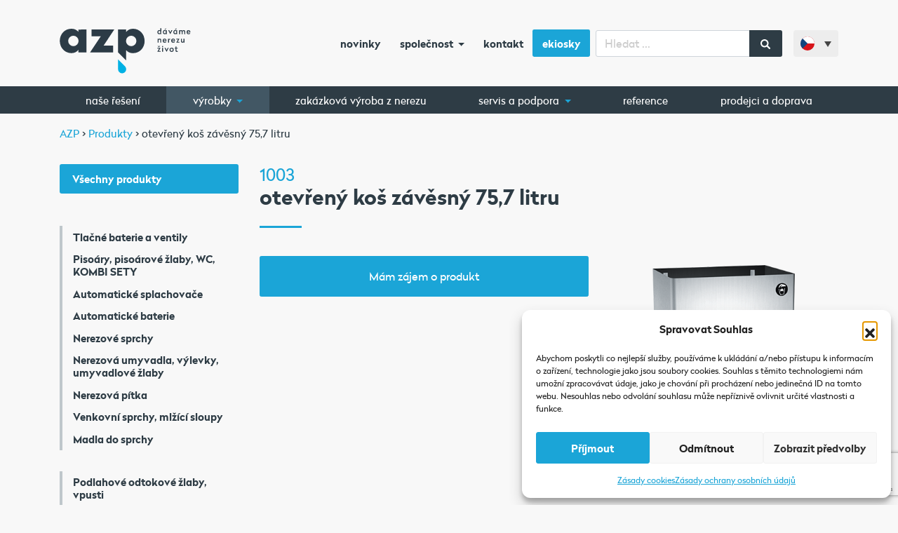

--- FILE ---
content_type: text/html; charset=UTF-8
request_url: https://www.azp.cz/otevreny-kos-zavesny-757-litru/
body_size: 22494
content:
<!doctype html>
<html lang="cs-CZ">
  <head>
  <meta charset="utf-8">
  <meta http-equiv="x-ua-compatible" content="ie=edge">
  <meta name="viewport" content="width=device-width, initial-scale=1, shrink-to-fit=no, viewport-fit=cover">
  <link rel="apple-touch-icon" sizes="180x180" href="/apple-touch-icon.png">
  <link rel="icon" type="image/png" sizes="32x32" href="/favicon-32x32.png">
  <link rel="icon" type="image/png" sizes="16x16" href="/favicon-16x16.png">
  <link rel="manifest" href="/manifest.json">
  <link rel="mask-icon" href="/safari-pinned-tab.svg" color="#5bbad5">
  <link rel="preload" href="https://www.azp.cz/wp-content/themes/azp/dist/fonts/radikal_regular_711b599f.woff2" as="font" type="font/woff2" crossorigin="anonymous" />
  <link rel="preload" href="https://www.azp.cz/wp-content/themes/azp/dist/fonts/radikal_bold_f21acc8c.woff2" as="font" type="font/woff2" crossorigin="anonymous" />
  <meta name="theme-color" content="#ffffff">
    <!-- Google Tag Manager -->
  <script>(function(w,d,s,l,i){w[l]=w[l]||[];w[l].push({'gtm.start':
  new Date().getTime(),event:'gtm.js'});var f=d.getElementsByTagName(s)[0],
  j=d.createElement(s),dl=l!='dataLayer'?'&l='+l:'';j.async=true;j.src=
  'https://www.googletagmanager.com/gtm.js?id='+i+dl;f.parentNode.insertBefore(j,f);
  })(window,document,'script','dataLayer','GTM-P96MPWP');</script>
  <!-- End Google Tag Manager -->
    <title>otevřený koš závěsný 75,7 litru | AZP</title>
<link rel="alternate" hreflang="cs" href="https://www.azp.cz/otevreny-kos-zavesny-757-litru/" />
<link rel="alternate" hreflang="en" href="https://www.azp-brno.com/waste-receptacle-suspended-795-litres/" />
<link rel="alternate" hreflang="de" href="https://www.azp-brno.de/offener-abfallkorb-hangend-79-5-liter/" />
<link rel="alternate" hreflang="ru" href="https://www.azpbrno.ru/%d0%be%d1%82%d0%ba%d1%80%d1%8b%d1%82%d0%b0%d1%8f-%d0%ba%d0%be%d1%80%d0%b7%d0%b8%d0%bd%d0%b0-%d0%bf%d0%be%d0%b4%d0%b2%d0%b5%d1%81%d0%bd%d0%b0%d1%8f-400x555x300-%d0%bc%d0%bc-79-5-%d0%bb%d0%b8%d1%82/" />
<link rel="alternate" hreflang="sk" href="https://www.azp.sk/otvoreny-kos-zavesny-757-litrov/" />
<link rel="alternate" hreflang="x-default" href="https://www.azp.cz/otevreny-kos-zavesny-757-litru/" />

<!-- The SEO Framework od Sybre Waaijer -->
<link rel="canonical" href="https://www.azp.cz/otevreny-kos-zavesny-757-litru/" />
<meta property="og:type" content="product" />
<meta property="og:locale" content="cs_CZ" />
<meta property="og:site_name" content="AZP" />
<meta property="og:title" content="otevřený koš závěsný 75,7 litru | AZP" />
<meta property="og:url" content="https://www.azp.cz/otevreny-kos-zavesny-757-litru/" />
<meta property="og:image" content="https://www.azp.cz/wp-content/uploads/2017/08/1003_164.jpg" />
<meta property="og:image:width" content="440" />
<meta property="og:image:height" content="440" />
<meta property="article:published_time" content="2017-09-01T22:37:48+00:00" />
<meta property="article:modified_time" content="2020-02-19T17:36:15+00:00" />
<meta name="twitter:card" content="summary_large_image" />
<meta name="twitter:title" content="otevřený koš závěsný 75,7 litru | AZP" />
<meta name="twitter:image" content="https://www.azp.cz/wp-content/uploads/2017/08/1003_164.jpg" />
<meta name="google-site-verification" content="Aml1UL8IeSgCpymDskcFAfvctSkWWPiJ5ka9esLNZR0" />
<script type="application/ld+json">{"@context":"https://schema.org","@graph":[{"@type":"WebSite","@id":"https://www.azp.cz/#/schema/WebSite","url":"https://www.azp.cz/","name":"AZP","description":"dáváme nerezu život","inLanguage":"cs","potentialAction":{"@type":"SearchAction","target":{"@type":"EntryPoint","urlTemplate":"https://www.azp.cz/search/{search_term_string}/"},"query-input":"required name=search_term_string"},"publisher":{"@type":"Organization","@id":"https://www.azp.cz/#/schema/Organization","name":"AZP","url":"https://www.azp.cz/"}},{"@type":"WebPage","@id":"https://www.azp.cz/otevreny-kos-zavesny-757-litru/","url":"https://www.azp.cz/otevreny-kos-zavesny-757-litru/","name":"otevřený koš závěsný 75,7 litru | AZP","inLanguage":"cs","isPartOf":{"@id":"https://www.azp.cz/#/schema/WebSite"},"breadcrumb":{"@type":"BreadcrumbList","@id":"https://www.azp.cz/#/schema/BreadcrumbList","itemListElement":[{"@type":"ListItem","position":1,"item":"https://www.azp.cz/","name":"AZP"},{"@type":"ListItem","position":2,"item":"https://www.azp.cz/nerezova-sanitarni-technika/","name":"Obchod"},{"@type":"ListItem","position":3,"name":"otevřený koš závěsný 75,7 litru"}]},"potentialAction":{"@type":"ReadAction","target":"https://www.azp.cz/otevreny-kos-zavesny-757-litru/"},"datePublished":"2017-09-01T22:37:48+00:00","dateModified":"2020-02-19T17:36:15+00:00"}]}</script>
<!-- / The SEO Framework od Sybre Waaijer | 8.44ms meta | 4.57ms boot -->

<link rel='dns-prefetch' href='//ajax.googleapis.com' />
<style id='wp-img-auto-sizes-contain-inline-css' type='text/css'>
img:is([sizes=auto i],[sizes^="auto," i]){contain-intrinsic-size:3000px 1500px}
/*# sourceURL=wp-img-auto-sizes-contain-inline-css */
</style>
<style id='classic-theme-styles-inline-css' type='text/css'>
/*! This file is auto-generated */
.wp-block-button__link{color:#fff;background-color:#32373c;border-radius:9999px;box-shadow:none;text-decoration:none;padding:calc(.667em + 2px) calc(1.333em + 2px);font-size:1.125em}.wp-block-file__button{background:#32373c;color:#fff;text-decoration:none}
/*# sourceURL=/wp-includes/css/classic-themes.min.css */
</style>
<link rel='stylesheet' id='wp-components-css' href='https://www.azp.cz/wp-includes/css/dist/components/style.min.css?ver=6.9' type='text/css' media='all' />
<link rel='stylesheet' id='wp-preferences-css' href='https://www.azp.cz/wp-includes/css/dist/preferences/style.min.css?ver=6.9' type='text/css' media='all' />
<link rel='stylesheet' id='wp-block-editor-css' href='https://www.azp.cz/wp-includes/css/dist/block-editor/style.min.css?ver=6.9' type='text/css' media='all' />
<link rel='stylesheet' id='popup-maker-block-library-style-css' href='https://www.azp.cz/wp-content/plugins/popup-maker/dist/packages/block-library-style.css?ver=dbea705cfafe089d65f1' type='text/css' media='all' />
<link rel='stylesheet' id='contact-form-7-css' href='https://www.azp.cz/wp-content/plugins/contact-form-7/includes/css/styles.css?ver=6.1.4' type='text/css' media='all' />
<link rel='stylesheet' id='woocommerce-layout-css' href='https://www.azp.cz/wp-content/plugins/woocommerce/assets/css/woocommerce-layout.css?ver=10.4.3' type='text/css' media='all' />
<link rel='stylesheet' id='woocommerce-smallscreen-css' href='https://www.azp.cz/wp-content/plugins/woocommerce/assets/css/woocommerce-smallscreen.css?ver=10.4.3' type='text/css' media='only screen and (max-width: 768px)' />
<link rel='stylesheet' id='woocommerce-general-css' href='https://www.azp.cz/wp-content/plugins/woocommerce/assets/css/woocommerce.css?ver=10.4.3' type='text/css' media='all' />
<style id='woocommerce-inline-inline-css' type='text/css'>
.woocommerce form .form-row .required { visibility: visible; }
/*# sourceURL=woocommerce-inline-inline-css */
</style>
<link rel='stylesheet' id='wpml-legacy-dropdown-0-css' href='https://www.azp.cz/wp-content/plugins/sitepress-multilingual-cms/templates/language-switchers/legacy-dropdown/style.min.css?ver=1' type='text/css' media='all' />
<style id='wpml-legacy-dropdown-0-inline-css' type='text/css'>
.wpml-ls-statics-shortcode_actions{background-color:#f8f8f8;}.wpml-ls-statics-shortcode_actions, .wpml-ls-statics-shortcode_actions .wpml-ls-sub-menu, .wpml-ls-statics-shortcode_actions a {border-color:#f8f8f8;}.wpml-ls-statics-shortcode_actions a, .wpml-ls-statics-shortcode_actions .wpml-ls-sub-menu a, .wpml-ls-statics-shortcode_actions .wpml-ls-sub-menu a:link, .wpml-ls-statics-shortcode_actions li:not(.wpml-ls-current-language) .wpml-ls-link, .wpml-ls-statics-shortcode_actions li:not(.wpml-ls-current-language) .wpml-ls-link:link {background-color:#f8f8f8;}.wpml-ls-statics-shortcode_actions .wpml-ls-current-language > a {background-color:#f8f8f8;}
/*# sourceURL=wpml-legacy-dropdown-0-inline-css */
</style>
<link rel='stylesheet' id='cmplz-general-css' href='https://www.azp.cz/wp-content/plugins/complianz-gdpr/assets/css/cookieblocker.min.css?ver=1767030681' type='text/css' media='all' />
<link rel='stylesheet' id='wp-pagenavi-css' href='https://www.azp.cz/wp-content/plugins/wp-pagenavi/pagenavi-css.css?ver=2.70' type='text/css' media='all' />
<link rel='stylesheet' id='sage/main.css-css' href='https://www.azp.cz/wp-content/themes/azp/dist/styles/main_c7c84786.css' type='text/css' media='all' />
<link rel='stylesheet' id='wc-product-documents-css' href='https://www.azp.cz/wp-content/plugins/woocommerce-product-documents/assets/css/frontend/wc-product-documents.min.css?ver=1.15.3' type='text/css' media='all' />
<link rel='stylesheet' id='jquery-ui-style-css' href='//ajax.googleapis.com/ajax/libs/jqueryui/1.13.3/themes/smoothness/jquery-ui.css?ver=6.9' type='text/css' media='all' />
<script type="text/javascript" src="https://www.azp.cz/wp-includes/js/jquery/jquery.min.js?ver=3.7.1" id="jquery-core-js"></script>
<script type="text/javascript" src="https://www.azp.cz/wp-includes/js/jquery/jquery-migrate.min.js?ver=3.4.1" id="jquery-migrate-js"></script>
<script type="text/javascript" id="wc-single-product-js-extra">
/* <![CDATA[ */
var wc_single_product_params = {"i18n_required_rating_text":"Zvolte pros\u00edm hodnocen\u00ed","i18n_rating_options":["1 z 5 hv\u011bzdi\u010dek","2 ze 5 hv\u011bzdi\u010dek","3 ze 5 hv\u011bzdi\u010dek","4 ze 5 hv\u011bzdi\u010dek","5 z 5 hv\u011bzdi\u010dek"],"i18n_product_gallery_trigger_text":"Zobrazit galerii p\u0159es celou obrazovku","review_rating_required":"yes","flexslider":{"rtl":false,"animation":"slide","smoothHeight":true,"directionNav":false,"controlNav":"thumbnails","slideshow":false,"animationSpeed":500,"animationLoop":false,"allowOneSlide":false},"zoom_enabled":"","zoom_options":[],"photoswipe_enabled":"","photoswipe_options":{"shareEl":false,"closeOnScroll":false,"history":false,"hideAnimationDuration":0,"showAnimationDuration":0},"flexslider_enabled":""};
//# sourceURL=wc-single-product-js-extra
/* ]]> */
</script>
<script type="text/javascript" src="https://www.azp.cz/wp-content/plugins/woocommerce/assets/js/frontend/single-product.min.js?ver=10.4.3" id="wc-single-product-js" defer="defer" data-wp-strategy="defer"></script>
<script type="text/javascript" src="https://www.azp.cz/wp-content/plugins/woocommerce/assets/js/jquery-blockui/jquery.blockUI.min.js?ver=2.7.0-wc.10.4.3" id="wc-jquery-blockui-js" defer="defer" data-wp-strategy="defer"></script>
<script type="text/javascript" src="https://www.azp.cz/wp-content/plugins/woocommerce/assets/js/js-cookie/js.cookie.min.js?ver=2.1.4-wc.10.4.3" id="wc-js-cookie-js" defer="defer" data-wp-strategy="defer"></script>
<script type="text/javascript" id="woocommerce-js-extra">
/* <![CDATA[ */
var woocommerce_params = {"ajax_url":"/wp-admin/admin-ajax.php","wc_ajax_url":"/?wc-ajax=%%endpoint%%","i18n_password_show":"Zobrazit heslo","i18n_password_hide":"Skr\u00fdt heslo"};
//# sourceURL=woocommerce-js-extra
/* ]]> */
</script>
<script type="text/javascript" src="https://www.azp.cz/wp-content/plugins/woocommerce/assets/js/frontend/woocommerce.min.js?ver=10.4.3" id="woocommerce-js" defer="defer" data-wp-strategy="defer"></script>
<script type="text/javascript" src="https://www.azp.cz/wp-content/plugins/sitepress-multilingual-cms/templates/language-switchers/legacy-dropdown/script.min.js?ver=1" id="wpml-legacy-dropdown-0-js"></script>
<meta name="generator" content="WPML ver:4.8.6 stt:9,1,3,46,10;" />
			<style>.cmplz-hidden {
					display: none !important;
				}</style>	<noscript><style>.woocommerce-product-gallery{ opacity: 1 !important; }</style></noscript>
	<script type="text/javascript">    (function(c,l,a,r,i,t,y){        c[a]=c[a]||function(){(c[a].q=c[a].q||[]).push(arguments)};        t=l.createElement(r);t.async=1;t.src="https://www.clarity.ms/tag/"+i;        y=l.getElementsByTagName(r)[0];y.parentNode.insertBefore(t,y);    })(window, document, "clarity", "script", "k8dasid2da"); </script> 		<style type="text/css" id="wp-custom-css">
			.btn-ekiosky { color: #fff;
    background-color: #1ba5d7; border-radius: 0.15rem; }

.btn-ekiosky:hover {   background-color: #178bb5; }

.btn-ekiosky a { color: #fff !important;}
		</style>
		</head>
  <body data-cmplz=1 class="wp-singular product-template-default single single-product postid-44460 wp-theme-azpresources bg-pattern theme-azp/resources woocommerce woocommerce-page woocommerce-no-js otevreny-kos-zavesny-757-litru sidebar-primary app-data index-data singular-data single-data single-product-data single-product-otevreny-kos-zavesny-757-litru-data">


        <!-- Google Tag Manager (noscript) -->
    <noscript><iframe src="https://www.googletagmanager.com/ns.html?id=GTM-P96MPWP"
    height="0" width="0" style="display:none;visibility:hidden"></iframe></noscript>
    <!-- End Google Tag Manager (noscript) -->
    
        <header class="banner">
  <nav class="navbar navbar-expand-lg navbar-light py-4">
    <div class="container">
      <a class="navbar-brand" href="https://www.azp.cz/">
                              <img src="https://www.azp.cz/wp-content/themes/azp/dist/images/azp-logo-cz_d4628755.svg" class="" style="max-width: 190px;">
                        </a>
      <button class="navbar-toggler order-1" type="button" data-toggle="collapse" data-target="#navbarSupportedContent" aria-controls="navbarSupportedContent" aria-expanded="false" aria-label="Toggle navigation">
        <span class="navbar-toggler-icon"></span>
      </button>
      <div class="nav-main collapse navbar-collapse order-3" id="navbarSupportedContent">
                  <ul id="menu-2-radek-menu-vedle-loga-a-vyhledavani" class="navbar-nav ml-auto mr-2 d-none d-lg-flex"><li class="nav-item menu-item menu-novinky"><a class="nav-link" rel="canonical" href="https://www.azp.cz/novinky/">Novinky</a></li>
<li class="nav-item menu-item dropdown menu-item-has-children menu-spolecnost"><a class="nav-link dropdown-toggle" data-toggle="dropdown" aria-haspopup="true" aria-expanded="false" href="https://www.azp.cz/spolecnost/">Společnost <b class="caret"></b></a>
<ul class="dropdown-menu" aria-labelledby="navbarDropdownMenuLink">
	<li class="nav-item menu-item menu-o-spolecnosti"><a class="nav-link" href="https://www.azp.cz/spolecnost/">O společnosti</a></li>
	<li class="nav-item menu-item menu-nase-vize"><a class="nav-link" href="https://www.azp.cz/spolecnost/vize/">Naše vize</a></li>
	<li class="nav-item menu-item menu-fotogalerie"><a class="nav-link" href="https://www.azp.cz/fotogalerie/">Fotogalerie</a></li>
	<li class="nav-item menu-item menu-napsali-o-nas"><a class="nav-link" href="https://www.azp.cz/spolecnost/napsali-o-nas/">Napsali o nás</a></li>
</ul>
</li>
<li class="nav-item menu-item menu-kontakt"><a class="nav-link" href="https://www.azp.cz/kontakt/">Kontakt</a></li>
<li class="btn-ekiosky nav-item menu-item menu-ekiosky"><a class="nav-link" href="https://ekiosky.azp.cz/">eKiosky</a></li>
</ul>
                          <ul id="menu-hlavni-navigace-mobil" class="navbar-nav ml-auto d-lg-none"><li class="nav-item menu-item menu-nase-reseni"><a class="nav-link" href="https://www.azp.cz/reseni/">Naše řešení</a></li>
<li class="active nav-item menu-item dropdown menu-item-has-children menu-vyrobky"><a class="nav-link dropdown-toggle" data-toggle="dropdown" aria-haspopup="true" aria-expanded="false" href="https://www.azp.cz/nerezova-sanitarni-technika/">Výrobky <b class="caret"></b></a>
<ul class="dropdown-menu" aria-labelledby="navbarDropdownMenuLink">
	<li class="nav-item menu-item menu-vyprodej"><a class="nav-link" href="https://www.azp.cz/vyprodej/">Výprodej</a></li>
	<li class="nav-item menu-item menu-pisoary-pisoarove-zlaby-wc-kombi-sety"><a class="nav-link" href="https://www.azp.cz/pisoary-pisoarove-zlaby-klozety-kombi-sety/">Pisoáry, pisoárové žlaby, WC, KOMBI SETY</a></li>
	<li class="nav-item menu-item menu-automaticke-baterie"><a class="nav-link" href="https://www.azp.cz/automaticke-baterie/">Automatické baterie</a></li>
	<li class="nav-item menu-item menu-automaticke-splachovace"><a class="nav-link" href="https://www.azp.cz/splachovace/">Automatické splachovače</a></li>
	<li class="nav-item menu-item menu-nerezove-sprchy"><a class="nav-link" href="https://www.azp.cz/sprchy/">Nerezové sprchy</a></li>
	<li class="nav-item menu-item menu-zdroje"><a class="nav-link" href="https://www.azp.cz/zdroje/">Zdroje</a></li>
	<li class="nav-item menu-item menu-nerezova-pitka"><a class="nav-link" href="https://www.azp.cz/nerezova-pitka/">Nerezová pítka</a></li>
	<li class="nav-item menu-item menu-nerezova-umyvadla-vylevky-umyvadlove-zlaby"><a class="nav-link" href="https://www.azp.cz/umyvadla-vylevky-umyvadlove-zlaby/">Nerezová umyvadla, výlevky, umyvadlové žlaby</a></li>
	<li class="nav-item menu-item menu-venkovni-sprchy-mlzici-sloupy"><a class="nav-link" href="https://www.azp.cz/sprchove-mlzici-sloupy/">Venkovní sprchy, mlžící sloupy</a></li>
	<li class="nav-item menu-item menu-podlahove-odtokove-zlaby-vpusti"><a class="nav-link" href="https://www.azp.cz/podlahove-zlaby-vpusti/">Podlahové odtokové žlaby, vpusti</a></li>
	<li class="nav-item menu-item menu-nerezove-stoly-a-drezy"><a class="nav-link" href="https://www.azp.cz/stoly-drezy/">Nerezové stoly a dřezy</a></li>
	<li class="nav-item menu-item menu-nerezove-dvere"><a class="nav-link" href="https://www.azp.cz/dvere/">Nerezové dveře</a></li>
	<li class="nav-item menu-item menu-vydejni-sloupky"><a class="nav-link" href="https://www.azp.cz/vydejni-sloupky/">Výdejní sloupky</a></li>
	<li class="nav-item menu-item menu-bezhotovostni-mincovni-mincovni-zetonove-automaty"><a class="nav-link" href="https://www.azp.cz/mincovni-zetonove-automaty/">Bezhotovostní/mincovní, mincovní, žetonové automaty</a></li>
	<li class="nav-item menu-item menu-hygienicka-a-myci-zarizeni-turnikety"><a class="nav-link" href="https://www.azp.cz/hygienicka-a-myci-zarizeni-turnikety/">Hygienická a mycí zařízení, turnikety</a></li>
	<li class="nav-item menu-item menu-sanitacni-nadoby"><a class="nav-link" href="https://www.azp.cz/hygienicka-a-myci-zarizeni-turnikety/sanitacni-nadoby/">Sanitační nádoby</a></li>
	<li class="nav-item menu-item menu-susicky-zaster-a-obuvi"><a class="nav-link" href="https://www.azp.cz/hygienicka-a-myci-zarizeni-turnikety/susicky-zaster-a-obuvi/">Sušičky zástěr a obuvi</a></li>
	<li class="nav-item menu-item menu-zakazkova-vyroba-z-nerezu"><a class="nav-link" href="https://www.azp.cz/zakazkova-vyroba-z-nerezu/">Zakázková výroba z nerezu</a></li>
	<li class="current-product-ancestor active current-product-parent nav-item menu-item menu-nerezove-a-jine-doplnky"><a class="nav-link" href="https://www.azp.cz/nerezove-a-jine-doplnky/">Nerezové a jiné doplňky</a></li>
	<li class="nav-item menu-item menu-nahradni-dily"><a class="nav-link" href="https://www.azp.cz/nahradni-dily/">Náhradní díly</a></li>
</ul>
</li>
<li class="nav-item menu-item menu-zakazkova-vyroba-z-nerezu"><a class="nav-link" href="https://www.azp.cz/zakazkova-vyroba-z-nerezu/">Zakázková výroba z nerezu</a></li>
<li class="nav-item menu-item menu-prodejci-a-doprava"><a class="nav-link" href="https://www.azp.cz/prodejni-mista/">Prodejci a doprava</a></li>
<li class="nav-item menu-item menu-reference"><a class="nav-link" href="https://www.azp.cz/reference/">Reference</a></li>
<li class="nav-item menu-item menu-novinky"><a class="nav-link" href="https://www.azp.cz/novinky/">Novinky</a></li>
<li class="nav-item menu-item dropdown menu-item-has-children menu-servis-a-podpora"><a class="nav-link dropdown-toggle" data-toggle="dropdown" aria-haspopup="true" aria-expanded="false" href="https://www.azp.cz/servis-a-podpora/">Servis a podpora <b class="caret"></b></a>
<ul class="dropdown-menu" aria-labelledby="navbarDropdownMenuLink">
	<li class="nav-item menu-item menu-servisni-strediska"><a class="nav-link" href="https://www.azp.cz/servis-a-podpora/servisni-strediska/">Servisní střediska</a></li>
	<li class="nav-item menu-item menu-navody-k-vyrobkum"><a class="nav-link" href="https://www.azp.cz/servis-a-podpora/navody-k-vyrobkum/">Návody k výrobkům</a></li>
	<li class="nav-item menu-item menu-montazni-videa"><a class="nav-link" href="https://www.azp.cz/servis-a-podpora/montazni-videa/">Montážní videa</a></li>
	<li class="nav-item menu-item menu-mozne-zavady-a-jejich-odstraneni"><a class="nav-link" href="https://www.azp.cz/servis-a-podpora/mozne-zavady-a-jejich-odstraneni/">Možné závady a jejich odstranění</a></li>
</ul>
</li>
<li class="nav-item menu-item dropdown menu-item-has-children menu-o-spolecnosti"><a class="nav-link dropdown-toggle" data-toggle="dropdown" aria-haspopup="true" aria-expanded="false" href="https://www.azp.cz/spolecnost/">O společnosti <b class="caret"></b></a>
<ul class="dropdown-menu" aria-labelledby="navbarDropdownMenuLink">
	<li class="nav-item menu-item menu-predstaveni"><a class="nav-link" href="https://www.azp.cz/spolecnost/">Představení</a></li>
	<li class="nav-item menu-item menu-fotogalerie"><a class="nav-link" href="https://www.azp.cz/fotogalerie/">Fotogalerie</a></li>
	<li class="nav-item menu-item menu-vize"><a class="nav-link" href="https://www.azp.cz/spolecnost/vize/">Vize</a></li>
	<li class="nav-item menu-item menu-napsali-o-nas"><a class="nav-link" href="https://www.azp.cz/spolecnost/napsali-o-nas/">Napsali o nás</a></li>
</ul>
</li>
<li class="nav-item menu-item menu-kariera"><a class="nav-link" href="https://www.azp.cz/kariera/">Kariéra</a></li>
<li class="nav-item menu-item menu-kontakt"><a class="nav-link" href="https://www.azp.cz/kontakt/">Kontakt</a></li>
</ul>
                <form role="search" method="get" id="searchform" class="searchform" action="/">
  <div class="input-group">
    <input type="text" class="form-control" value="" name="s" id="s" placeholder="Hledat ..." />
    <div class="input-group-append">
      <button type="submit" class="px-3" id="searchsubmit">
        <span class="icon"><i class="fa fa-search"></i></span>
      </button>
    </div>
  </div>
</form>      </div>
      
<div
	 class="wpml-ls-statics-shortcode_actions wpml-ls wpml-ls-legacy-dropdown js-wpml-ls-legacy-dropdown">
	<ul role="menu">

		<li role="none" tabindex="0" class="wpml-ls-slot-shortcode_actions wpml-ls-item wpml-ls-item-cs wpml-ls-current-language wpml-ls-first-item wpml-ls-item-legacy-dropdown">
			<a href="#" class="js-wpml-ls-item-toggle wpml-ls-item-toggle" role="menuitem" title="Switch to Čeština">
                                                    <img
            class="wpml-ls-flag"
            src="https://www.azp.cz/wp-content/uploads/flags/cz.svg"
            alt=""
            width=18
            height=12
    /><span class="wpml-ls-native" role="menuitem">Čeština</span></a>

			<ul class="wpml-ls-sub-menu" role="menu">
				
					<li class="wpml-ls-slot-shortcode_actions wpml-ls-item wpml-ls-item-en" role="none">
						<a href="https://www.azp-brno.com/waste-receptacle-suspended-795-litres/" class="wpml-ls-link" role="menuitem" aria-label="Switch to English" title="Switch to English">
                                                                <img
            class="wpml-ls-flag"
            src="https://www.azp.cz/wp-content/uploads/flags/gb.svg"
            alt=""
            width=18
            height=12
    /><span class="wpml-ls-native" lang="en">English</span></a>
					</li>

				
					<li class="wpml-ls-slot-shortcode_actions wpml-ls-item wpml-ls-item-de" role="none">
						<a href="https://www.azp-brno.de/offener-abfallkorb-hangend-79-5-liter/" class="wpml-ls-link" role="menuitem" aria-label="Switch to Deutsch" title="Switch to Deutsch">
                                                                <img
            class="wpml-ls-flag"
            src="https://www.azp.cz/wp-content/uploads/flags/de.svg"
            alt=""
            width=18
            height=12
    /><span class="wpml-ls-native" lang="de">Deutsch</span></a>
					</li>

				
					<li class="wpml-ls-slot-shortcode_actions wpml-ls-item wpml-ls-item-ru" role="none">
						<a href="https://www.azpbrno.ru/%d0%be%d1%82%d0%ba%d1%80%d1%8b%d1%82%d0%b0%d1%8f-%d0%ba%d0%be%d1%80%d0%b7%d0%b8%d0%bd%d0%b0-%d0%bf%d0%be%d0%b4%d0%b2%d0%b5%d1%81%d0%bd%d0%b0%d1%8f-400x555x300-%d0%bc%d0%bc-79-5-%d0%bb%d0%b8%d1%82/" class="wpml-ls-link" role="menuitem" aria-label="Switch to Русский" title="Switch to Русский">
                                                                <img
            class="wpml-ls-flag"
            src="https://www.azp.cz/wp-content/uploads/flags/ru.svg"
            alt=""
            width=18
            height=12
    /><span class="wpml-ls-native" lang="ru">Русский</span></a>
					</li>

				
					<li class="wpml-ls-slot-shortcode_actions wpml-ls-item wpml-ls-item-sk wpml-ls-last-item" role="none">
						<a href="https://www.azp.sk/otvoreny-kos-zavesny-757-litrov/" class="wpml-ls-link" role="menuitem" aria-label="Switch to Slovenčina" title="Switch to Slovenčina">
                                                                <img
            class="wpml-ls-flag"
            src="https://www.azp.cz/wp-content/uploads/flags/sk.svg"
            alt=""
            width=18
            height=12
    /><span class="wpml-ls-native" lang="sk">Slovenčina</span></a>
					</li>

							</ul>

		</li>

	</ul>
</div>
    </div>
  </nav>

  <nav class="nav-product d-none d-lg-block">
    <div class="container">
              <ul id="menu-3-radek-velke-hlavni-menu" class="nav"><li class="nav-item menu-item menu-nase-reseni"><a class="nav-link" rel="canonical" href="https://www.azp.cz/reseni/">Naše řešení</a></li>
<li class="products-dropdown active nav-item menu-item dropdown menu-item-has-children menu-vyrobky"><a class="nav-link dropdown-toggle" data-toggle="dropdown" aria-haspopup="true" aria-expanded="false" rel="canonical" href="https://www.azp.cz/nerezova-sanitarni-technika/">Výrobky <b class="caret"></b></a>
<ul class="dropdown-menu" aria-labelledby="navbarDropdownMenuLink">
	<li class="nav-item menu-item dropdown menu-item-has-children menu-wc-pisoary-zlaby-a-sety"><a class="nav-link dropdown-toggle" data-toggle="dropdown" aria-haspopup="true" aria-expanded="false" href="https://www.azp.cz/pisoary-pisoarove-zlaby-klozety-kombi-sety/">WC, pisoáry, žlaby a sety <b class="caret"></b></a>
<ul class="dropdown-menu" aria-labelledby="navbarDropdownMenuLink">
		<li class="nav-item menu-item menu-keramicke-pisoary"><a class="nav-link" href="https://www.azp.cz/pisoary-pisoarove-zlaby-klozety-kombi-sety/keramicke-pisoary/">Keramické pisoáry</a></li>
		<li class="nav-item menu-item menu-nerezove-pisoary"><a class="nav-link" href="https://www.azp.cz/pisoary-pisoarove-zlaby-klozety-kombi-sety/nerezove-pisoary/">Nerezové pisoáry</a></li>
		<li class="nav-item menu-item menu-nerezove-pisoarove-zlaby"><a class="nav-link" href="https://www.azp.cz/pisoary-pisoarove-zlaby-klozety-kombi-sety/nerezove-pisoarove-zlaby/">Nerezové pisoárové žlaby</a></li>
		<li class="nav-item menu-item menu-nerezove-wc-misy"><a class="nav-link" href="https://www.azp.cz/pisoary-pisoarove-zlaby-klozety-kombi-sety/nerezova-wc/">Nerezové WC mísy</a></li>
		<li class="nav-item menu-item menu-nerezove-bidety"><a class="nav-link" href="https://www.azp.cz/pisoary-pisoarove-zlaby-klozety-kombi-sety/nerezove-bidety/">Nerezové bidety</a></li>
		<li class="nav-item menu-item menu-nerezove-kombi-sety"><a class="nav-link" href="https://www.azp.cz/pisoary-pisoarove-zlaby-klozety-kombi-sety/nerezove-kombi-sety/">Nerezové KOMBI SETY</a></li>
	</ul>
</li>
	<li class="nav-item menu-item dropdown menu-item-has-children menu-hygienicka-a-myci-zarizeni-turnikety"><a class="nav-link dropdown-toggle" data-toggle="dropdown" aria-haspopup="true" aria-expanded="false" href="https://www.azp.cz/hygienicka-a-myci-zarizeni-turnikety/">Hygienická a mycí zařízení, turnikety <b class="caret"></b></a>
<ul class="dropdown-menu" aria-labelledby="navbarDropdownMenuLink">
		<li class="nav-item menu-item menu-turnikety"><a class="nav-link" href="https://www.azp.cz/hygienicka-a-myci-zarizeni-turnikety/turnikety/">Turnikety</a></li>
		<li class="nav-item menu-item menu-mycky-obuvi"><a class="nav-link" href="https://www.azp.cz/hygienicka-a-myci-zarizeni-turnikety/mycky-obuvi/">Myčky obuvi</a></li>
		<li class="nav-item menu-item menu-dezinfekcni-zarizeni"><a class="nav-link" href="https://www.azp.cz/hygienicka-a-myci-zarizeni-turnikety/dezinfekcni-zarizeni/">Dezinfekční zařízení</a></li>
		<li class="nav-item menu-item menu-mycky-zaster"><a class="nav-link" href="https://www.azp.cz/hygienicka-a-myci-zarizeni-turnikety/mycky-zaster/">Myčky zástěr</a></li>
	</ul>
</li>
	<li class="nav-item menu-item dropdown menu-item-has-children menu-nerezova-umyvadla-vylevky-umyvadlove-zlaby"><a class="nav-link dropdown-toggle" data-toggle="dropdown" aria-haspopup="true" aria-expanded="false" href="https://www.azp.cz/umyvadla-vylevky-umyvadlove-zlaby/">Nerezová umyvadla, výlevky, umyvadlové žlaby <b class="caret"></b></a>
<ul class="dropdown-menu" aria-labelledby="navbarDropdownMenuLink">
		<li class="nav-item menu-item menu-nerezova-umyvadla"><a class="nav-link" href="https://www.azp.cz/umyvadla-vylevky-umyvadlove-zlaby/nerezova-umyvadla/">Nerezová umyvadla</a></li>
		<li class="nav-item menu-item menu-nerezove-vylevky"><a class="nav-link" href="https://www.azp.cz/umyvadla-vylevky-umyvadlove-zlaby/nerezove-vylevky/">Nerezové výlevky</a></li>
		<li class="nav-item menu-item menu-umyvadlove-zlaby"><a class="nav-link" href="https://www.azp.cz/umyvadla-vylevky-umyvadlove-zlaby/umyvadlove-zlaby/">Umyvadlové žlaby</a></li>
	</ul>
</li>
	<li class="nav-item menu-item dropdown menu-item-has-children menu-automaticke-splachovace"><a class="nav-link dropdown-toggle" data-toggle="dropdown" aria-haspopup="true" aria-expanded="false" href="https://www.azp.cz/splachovace/">Automatické splachovače <b class="caret"></b></a>
<ul class="dropdown-menu" aria-labelledby="navbarDropdownMenuLink">
		<li class="nav-item menu-item menu-splachovace-wc"><a class="nav-link" href="https://www.azp.cz/splachovace/splachovace-klozetu/">Splachovače WC</a></li>
		<li class="nav-item menu-item menu-splachovace-pisoaru"><a class="nav-link" href="https://www.azp.cz/splachovace/splachovace-pisoaru/">Splachovače pisoárů</a></li>
		<li class="nav-item menu-item menu-splachovace-pisoarovych-zlabu"><a class="nav-link" href="https://www.azp.cz/splachovace/splachovace-pisoarovych-zlabu/">Splachovače pisoárových žlabů</a></li>
	</ul>
</li>
	<li class="nav-item menu-item dropdown menu-item-has-children menu-podlahove-odtokove-zlaby-vpusti"><a class="nav-link dropdown-toggle" data-toggle="dropdown" aria-haspopup="true" aria-expanded="false" href="https://www.azp.cz/podlahove-zlaby-vpusti/">Podlahové odtokové žlaby, vpusti <b class="caret"></b></a>
<ul class="dropdown-menu" aria-labelledby="navbarDropdownMenuLink">
		<li class="nav-item menu-item menu-koupelnove-zlaby"><a class="nav-link" href="https://www.azp.cz/podlahove-zlaby-vpusti/koupelnove-zlaby/">Koupelnové žlaby</a></li>
		<li class="nav-item menu-item menu-sterbinove-zlaby"><a class="nav-link" href="https://www.azp.cz/podlahove-zlaby-vpusti/sterbinove-zlaby/">Štěrbinové žlaby</a></li>
		<li class="nav-item menu-item menu-zlaby-s-pororostem"><a class="nav-link" href="https://www.azp.cz/podlahove-zlaby-vpusti/zlaby-s-pororostem/">Žlaby s pororoštem</a></li>
		<li class="nav-item menu-item menu-nerezove-vpusti"><a class="nav-link" href="https://www.azp.cz/podlahove-zlaby-vpusti/vpusti/">Nerezové vpusti</a></li>
	</ul>
</li>
	<li class="nav-item menu-item dropdown menu-item-has-children menu-venkovni-sprchy-mlzici-sloupy"><a class="nav-link dropdown-toggle" data-toggle="dropdown" aria-haspopup="true" aria-expanded="false" href="https://www.azp.cz/sprchove-mlzici-sloupy/">Venkovní sprchy, mlžící sloupy <b class="caret"></b></a>
<ul class="dropdown-menu" aria-labelledby="navbarDropdownMenuLink">
		<li class="nav-item menu-item menu-venkovni-sprchy-a-sprchove-sloupy"><a class="nav-link" href="https://www.azp.cz/sprchove-mlzici-sloupy/sprchove-sloupy/">Venkovní sprchy a sprchové sloupy</a></li>
		<li class="nav-item menu-item menu-mlzici-sloupy"><a class="nav-link" href="https://www.azp.cz/sprchove-mlzici-sloupy/mlzici-sloupy/">Mlžící sloupy</a></li>
	</ul>
</li>
	<li class="nav-item menu-item dropdown menu-item-has-children menu-automaticke-baterie"><a class="nav-link dropdown-toggle" data-toggle="dropdown" aria-haspopup="true" aria-expanded="false" href="https://www.azp.cz/automaticke-baterie/">Automatické baterie <b class="caret"></b></a>
<ul class="dropdown-menu" aria-labelledby="navbarDropdownMenuLink">
		<li class="nav-item menu-item menu-stojankove-bezdotykove"><a class="nav-link" href="https://www.azp.cz/automaticke-baterie/stojankove/">Stojánkové bezdotykové</a></li>
		<li class="nav-item menu-item menu-nastenne-bezdotykove"><a class="nav-link" href="https://www.azp.cz/automaticke-baterie/nastenne/">Nástěnné bezdotykové</a></li>
	</ul>
</li>
	<li class="nav-item menu-item dropdown menu-item-has-children menu-nerezove-sprchy"><a class="nav-link dropdown-toggle" data-toggle="dropdown" aria-haspopup="true" aria-expanded="false" href="https://www.azp.cz/sprchy/">Nerezové sprchy <b class="caret"></b></a>
<ul class="dropdown-menu" aria-labelledby="navbarDropdownMenuLink">
		<li class="nav-item menu-item menu-vestavne-sprchy"><a class="nav-link" href="https://www.azp.cz/sprchy/vestavne-nerezove-sprchy/">Vestavné sprchy</a></li>
		<li class="nav-item menu-item menu-nastenne-sprchy"><a class="nav-link" href="https://www.azp.cz/sprchy/nastenne-nerezove-sprchy/">Nástěnné sprchy</a></li>
		<li class="nav-item menu-item menu-sprchova-raminka"><a class="nav-link" href="https://www.azp.cz/sprchy/sprchova-raminka/">Sprchová ramínka</a></li>
	</ul>
</li>
	<li class="nav-item menu-item dropdown menu-item-has-children menu-nerezova-pitka"><a class="nav-link dropdown-toggle" data-toggle="dropdown" aria-haspopup="true" aria-expanded="false" href="https://www.azp.cz/nerezova-pitka/">Nerezová pítka <b class="caret"></b></a>
<ul class="dropdown-menu" aria-labelledby="navbarDropdownMenuLink">
		<li class="nav-item menu-item menu-pitka-zavesna"><a class="nav-link" href="https://www.azp.cz/nerezova-pitka/zavesna/">Pítka závěsná</a></li>
		<li class="nav-item menu-item menu-pitka-volne-stojici"><a class="nav-link" href="https://www.azp.cz/nerezova-pitka/do-prostoru/">Pítka volně stojící</a></li>
		<li class="nav-item menu-item menu-pitka-ke-stene"><a class="nav-link" href="https://www.azp.cz/nerezova-pitka/ke-stene/">Pítka ke stěně</a></li>
	</ul>
</li>
	<li class="current-product-ancestor active current-product-parent nav-item menu-item dropdown menu-item-has-children menu-nerezove-a-jine-doplnky"><a class="nav-link dropdown-toggle" data-toggle="dropdown" aria-haspopup="true" aria-expanded="false" href="https://www.azp.cz/nerezove-a-jine-doplnky/">Nerezové a jiné doplňky <b class="caret"></b></a>
<ul class="dropdown-menu" aria-labelledby="navbarDropdownMenuLink">
		<li class="current-product-ancestor active current-product-parent nav-item menu-item menu-nerezove-doplnky-asi"><a class="nav-link" href="https://www.azp.cz/nerezove-a-jine-doplnky/nerezove-doplnky-asi/">Nerezové doplňky ASI</a></li>
		<li class="nav-item menu-item menu-ostatni-doplnky"><a class="nav-link" href="https://www.azp.cz/nerezove-a-jine-doplnky/ostatni-doplnky/">Ostatní doplňky</a></li>
	</ul>
</li>
	<li class="nav-item menu-item dropdown menu-item-has-children menu-nerezove-dvere"><a class="nav-link dropdown-toggle" data-toggle="dropdown" aria-haspopup="true" aria-expanded="false" href="https://www.azp.cz/dvere/">Nerezové dveře <b class="caret"></b></a>
<ul class="dropdown-menu" aria-labelledby="navbarDropdownMenuLink">
		<li class="nav-item menu-item menu-interierove-dvere"><a class="nav-link" href="https://www.azp.cz/dvere/interierove/">Interiérové dveře</a></li>
		<li class="nav-item menu-item menu-exterierove-dvere"><a class="nav-link" href="https://www.azp.cz/dvere/exterierove/">Exteriérové dveře</a></li>
	</ul>
</li>
	<li class="nav-item menu-item dropdown menu-item-has-children menu-bezhotovostni-mincovni-zetonove-automaty"><a class="nav-link dropdown-toggle" data-toggle="dropdown" aria-haspopup="true" aria-expanded="false" href="https://www.azp.cz/mincovni-zetonove-automaty/">Bezhotovostní, mincovní, žetonové automaty <b class="caret"></b></a>
<ul class="dropdown-menu" aria-labelledby="navbarDropdownMenuLink">
		<li class="nav-item menu-item menu-mincovni"><a class="nav-link" href="https://www.azp.cz/mincovni-zetonove-automaty/mincovni-automaty/">Mincovní</a></li>
		<li class="nav-item menu-item menu-zetonove"><a class="nav-link" href="https://www.azp.cz/mincovni-zetonove-automaty/zetonove-automaty/">Žetonové</a></li>
	</ul>
</li>
	<li class="nav-item menu-item dropdown menu-item-has-children menu-nabijeci-stanice"><a class="nav-link dropdown-toggle" data-toggle="dropdown" aria-haspopup="true" aria-expanded="false" href="https://www.azp.cz/nabijeci-stanice/">Nabíjecí stanice <b class="caret"></b></a>
<ul class="dropdown-menu" aria-labelledby="navbarDropdownMenuLink">
		<li class="nav-item menu-item menu-nabijeci-stanice-pro-elektromobily-a-elektrokola"><a class="nav-link" href="https://www.azp.cz/?post_type=product&#038;p=59446">Nabíjecí stanice pro elektromobily a elektrokola</a></li>
	</ul>
</li>
	<li class="nav-item menu-item dropdown menu-item-has-children menu-madla-do-sprchy"><a class="nav-link dropdown-toggle" data-toggle="dropdown" aria-haspopup="true" aria-expanded="false" href="https://www.azp.cz/madla/">Madla do sprchy <b class="caret"></b></a>
<ul class="dropdown-menu" aria-labelledby="navbarDropdownMenuLink">
		<li class="nav-item menu-item menu-madla-rovna-kratka"><a class="nav-link" href="https://www.azp.cz/madla-pro-invalidy-rovna-kratka/">Madla rovná, krátká</a></li>
		<li class="nav-item menu-item menu-operna-a-podperna-madla"><a class="nav-link" href="https://www.azp.cz/operna-a-podperna-madla/">Opěrná a podpěrná madla</a></li>
		<li class="nav-item menu-item menu-madla-do-sprch"><a class="nav-link" href="https://www.azp.cz/madla-do-sprch/">Madla do sprch</a></li>
		<li class="nav-item menu-item menu-uchyty-k-umyvadlum"><a class="nav-link" href="https://www.azp.cz/uchyty-k-umyvadlum/">Úchyty k umyvadlům</a></li>
	</ul>
</li>
	<li class="nav-item menu-item menu-vyprodej"><a class="nav-link" href="https://azp.cz/kategorie/vyprodej/">Výprodej</a></li>
	<li class="bottom-bar bottom-first nav-item menu-item menu-cenik"><a class="nav-link" rel="noindex" href="https://www.azp.cz/cenik/">Ceník</a></li>
	<li class="bottom-bar nav-item menu-item menu-nahradni-dily"><a class="nav-link" href="https://www.azp.cz/nahradni-dily/">Náhradní díly</a></li>
	<li class="bottom-bar bottom-last nav-item menu-item menu-zakazkova-vyroba-z-nerezu"><a class="nav-link" href="https://www.azp.cz/zakazkova-vyroba-z-nerezu/">Zakázková výroba z nerezu</a></li>
</ul>
</li>
<li class="nav-item menu-item menu-zakazkova-vyroba-z-nerezu"><a class="nav-link" href="https://www.azp.cz/zakazkova-vyroba-z-nerezu/">Zakázková výroba z nerezu</a></li>
<li class="service-dropdown nav-item menu-item dropdown menu-item-has-children menu-servis-a-podpora"><a class="nav-link dropdown-toggle" data-toggle="dropdown" aria-haspopup="true" aria-expanded="false" href="https://www.azp.cz/servis-a-podpora/">Servis a podpora <b class="caret"></b></a>
<ul class="dropdown-menu" aria-labelledby="navbarDropdownMenuLink">
	<li class="nav-image nav-image--service nav-item menu-item menu-servisni-strediska"><a class="nav-link" href="https://www.azp.cz/servis-a-podpora/servisni-strediska/">Servisní střediska</a></li>
	<li class="nav-image nav-image--manuals nav-item menu-item menu-navody-k-vyrobkum"><a class="nav-link" href="https://www.azp.cz/servis-a-podpora/navody-k-vyrobkum/">Návody k výrobkům</a></li>
	<li class="nav-image nav-image--videos nav-item menu-item menu-montazni-videa"><a class="nav-link" href="https://www.azp.cz/servis-a-podpora/montazni-videa/">Montážní videa</a></li>
	<li class="nav-image nav-image--defects nav-item menu-item menu-mozne-zavady-a-jejich-odstraneni"><a class="nav-link" href="https://www.azp.cz/servis-a-podpora/mozne-zavady-a-jejich-odstraneni/">Možné závady a jejich odstranění</a></li>
</ul>
</li>
<li class="nav-item menu-item menu-reference"><a class="nav-link" href="https://www.azp.cz/reference/">Reference</a></li>
<li class="nav-item menu-item menu-prodejci-a-doprava"><a class="nav-link" href="https://www.azp.cz/prodejni-mista/">Prodejci a doprava</a></li>
</ul>
          </div>
  </nav>
</header>
    <div class="container">
        <div class="breadcrumbs py-3 d-none d-lg-block" typeof="BreadcrumbList" vocab="https://schema.org/">
            <span property="itemListElement" typeof="ListItem"><a property="item" typeof="WebPage" title="Přejít na AZP." href="https://www.azp.cz" class="home"><span property="name">AZP</span></a><meta property="position" content="1"></span> &gt; <span property="itemListElement" typeof="ListItem"><a property="item" typeof="WebPage" title="Přejít na Produkty." href="https://www.azp.cz/nerezova-sanitarni-technika/" class="archive post-product-archive"><span property="name">Produkty</span></a><meta property="position" content="2"></span> &gt; otevřený koš závěsný 75,7 litru            </div>
    </div>

    <div class="container" role="document">
      <div class="row">
        <div class="w-100 d-md-none bg-dark">
          <button class="btn btn-primary btn-dark w-100" id="toggle-woocommerce-sidebar">Zobrazit kategorie</button>
        </div>
                      <aside class="sidebar my-3 col-md-3" >
              <div class="d-none d-md-block woocommerce-sidebar">
                <section class="widget nav_menu-2 widget_nav_menu"><ul id="menu-sidebar-navigace" class="menu"><li class="all-products active nav-item menu-item menu-vsechny-produkty"><a class="nav-link" href="https://www.azp.cz/nerezova-sanitarni-technika/">Všechny produkty</a></li>
</ul></section><section class="widget woocommerce_product_categories-2 woocommerce widget_product_categories"><h3>Kategorie produktů</h3><ul class="product-categories"><li class="cat-item cat-item-882"><a href="https://www.azp.cz/bazenove-reseni/">Bazénové řešení</a></li>
<li class="cat-item cat-item-881"><a href="https://www.azp.cz/tlacne-baterie-a-ventily/">Tlačné baterie a ventily</a></li>
<li class="cat-item cat-item-869"><a href="https://www.azp.cz/uncategorized-cs/">Uncategorized (CS)</a></li>
<li class="cat-item cat-item-28 cat-parent"><a href="https://www.azp.cz/pisoary-pisoarove-zlaby-klozety-kombi-sety/">Pisoáry, pisoárové žlaby, WC, KOMBI SETY</a><ul class='children'>
<li class="cat-item cat-item-852"><a href="https://www.azp.cz/pisoary-pisoarove-zlaby-klozety-kombi-sety/automaticke-pisoary/">Automatické pisoáry</a></li>
<li class="cat-item cat-item-29"><a href="https://www.azp.cz/pisoary-pisoarove-zlaby-klozety-kombi-sety/keramicke-pisoary/">Keramické pisoáry</a></li>
<li class="cat-item cat-item-30"><a href="https://www.azp.cz/pisoary-pisoarove-zlaby-klozety-kombi-sety/nerezove-pisoary/">Nerezové pisoáry</a></li>
<li class="cat-item cat-item-31"><a href="https://www.azp.cz/pisoary-pisoarove-zlaby-klozety-kombi-sety/nerezove-pisoarove-zlaby/">Nerezové pisoárové žlaby</a></li>
<li class="cat-item cat-item-32"><a href="https://www.azp.cz/pisoary-pisoarove-zlaby-klozety-kombi-sety/nerezova-wc/">Nerezové WC mísy</a></li>
<li class="cat-item cat-item-411"><a href="https://www.azp.cz/pisoary-pisoarove-zlaby-klozety-kombi-sety/nerezove-bidety/">Nerezové bidety</a></li>
<li class="cat-item cat-item-433"><a href="https://www.azp.cz/pisoary-pisoarove-zlaby-klozety-kombi-sety/nerezove-kombi-sety/">Nerezové KOMBI SETY</a></li>
</ul>
</li>
<li class="cat-item cat-item-113 cat-parent"><a href="https://www.azp.cz/splachovace/">Automatické splachovače</a><ul class='children'>
<li class="cat-item cat-item-115"><a href="https://www.azp.cz/splachovace/splachovace-klozetu/">Splachovače WC</a></li>
<li class="cat-item cat-item-114"><a href="https://www.azp.cz/splachovace/splachovace-pisoaru/">Splachovače pisoárů</a></li>
<li class="cat-item cat-item-419"><a href="https://www.azp.cz/splachovace/splachovace-pisoarovych-zlabu/">Splachovače pisoárových žlabů</a></li>
</ul>
</li>
<li class="cat-item cat-item-24 cat-parent"><a href="https://www.azp.cz/automaticke-baterie/">Automatické baterie</a><ul class='children'>
<li class="cat-item cat-item-25"><a href="https://www.azp.cz/automaticke-baterie/stojankove/">Stojánkové bezdotykové</a></li>
<li class="cat-item cat-item-26"><a href="https://www.azp.cz/automaticke-baterie/nastenne/">Nástěnné bezdotykové</a></li>
</ul>
</li>
<li class="cat-item cat-item-27 cat-parent"><a href="https://www.azp.cz/sprchy/">Nerezové sprchy</a><ul class='children'>
<li class="cat-item cat-item-420"><a href="https://www.azp.cz/sprchy/vestavne-nerezove-sprchy/">Vestavné sprchy</a></li>
<li class="cat-item cat-item-421"><a href="https://www.azp.cz/sprchy/nastenne-nerezove-sprchy/">Nástěnné sprchy</a></li>
<li class="cat-item cat-item-422"><a href="https://www.azp.cz/sprchy/sprchova-raminka/">Sprchová ramínka</a></li>
</ul>
</li>
<li class="cat-item cat-item-116 cat-parent"><a href="https://www.azp.cz/umyvadla-vylevky-umyvadlove-zlaby/">Nerezová umyvadla, výlevky, umyvadlové žlaby</a><ul class='children'>
<li class="cat-item cat-item-117"><a href="https://www.azp.cz/umyvadla-vylevky-umyvadlove-zlaby/nerezova-umyvadla/">Nerezová umyvadla</a></li>
<li class="cat-item cat-item-118"><a href="https://www.azp.cz/umyvadla-vylevky-umyvadlove-zlaby/nerezove-vylevky/">Nerezové výlevky</a></li>
<li class="cat-item cat-item-282"><a href="https://www.azp.cz/umyvadla-vylevky-umyvadlove-zlaby/umyvadlove-zlaby/">Umyvadlové žlaby</a></li>
</ul>
</li>
<li class="cat-item cat-item-122 cat-parent"><a href="https://www.azp.cz/nerezova-pitka/">Nerezová pítka</a><ul class='children'>
<li class="cat-item cat-item-412"><a href="https://www.azp.cz/nerezova-pitka/zavesna/">Pítka závěsná</a></li>
<li class="cat-item cat-item-413"><a href="https://www.azp.cz/nerezova-pitka/do-prostoru/">Pítka volně stojící</a></li>
<li class="cat-item cat-item-414"><a href="https://www.azp.cz/nerezova-pitka/ke-stene/">Pítka ke stěně</a></li>
</ul>
</li>
<li class="cat-item cat-item-119 cat-parent"><a href="https://www.azp.cz/sprchove-mlzici-sloupy/">Venkovní sprchy, mlžící sloupy</a><ul class='children'>
<li class="cat-item cat-item-121"><a href="https://www.azp.cz/sprchove-mlzici-sloupy/sprchove-sloupy/">Venkovní sprchy a sprchové sloupy</a></li>
<li class="cat-item cat-item-120"><a href="https://www.azp.cz/sprchove-mlzici-sloupy/mlzici-sloupy/">Mlžící sloupy</a></li>
</ul>
</li>
<li class="cat-item cat-item-850"><a href="https://www.azp.cz/madla/">Madla do sprchy</a></li>
<li class="cat-item cat-item-127 cat-parent"><a href="https://www.azp.cz/podlahove-zlaby-vpusti/">Podlahové odtokové žlaby, vpusti</a><ul class='children'>
<li class="cat-item cat-item-415"><a href="https://www.azp.cz/podlahove-zlaby-vpusti/koupelnove-zlaby/">Koupelnové žlaby</a></li>
<li class="cat-item cat-item-416"><a href="https://www.azp.cz/podlahove-zlaby-vpusti/sterbinove-zlaby/">Štěrbinové žlaby</a></li>
<li class="cat-item cat-item-417"><a href="https://www.azp.cz/podlahove-zlaby-vpusti/zlaby-s-pororostem/">Žlaby s pororoštem</a></li>
<li class="cat-item cat-item-418"><a href="https://www.azp.cz/podlahove-zlaby-vpusti/vpusti/">Nerezové vpusti</a></li>
</ul>
</li>
<li class="cat-item cat-item-126"><a href="https://www.azp.cz/stoly-drezy/">Nerezové stoly a dřezy</a></li>
<li class="cat-item cat-item-134 cat-parent"><a href="https://www.azp.cz/dvere/">Nerezové dveře</a><ul class='children'>
<li class="cat-item cat-item-426"><a href="https://www.azp.cz/dvere/interierove/">Interiérové dveře</a></li>
<li class="cat-item cat-item-427"><a href="https://www.azp.cz/dvere/exterierove/">Exteriérové dveře</a></li>
</ul>
</li>
<li class="cat-item cat-item-135 cat-parent"><a href="https://www.azp.cz/mincovni-zetonove-automaty/">Bezhotovostní/mincovní, mincovní, žetonové automaty</a><ul class='children'>
<li class="cat-item cat-item-880"><a href="https://www.azp.cz/mincovni-zetonove-automaty/bezhotovostni-mincovni-automaty/">Bezhotovostní/mincovní automaty</a></li>
<li class="cat-item cat-item-888"><a href="https://www.azp.cz/mincovni-zetonove-automaty/bezhotovostni-automaty/">Bezhotovostní automaty</a></li>
<li class="cat-item cat-item-423"><a href="https://www.azp.cz/mincovni-zetonove-automaty/mincovni-automaty/">Mincovní</a></li>
<li class="cat-item cat-item-424"><a href="https://www.azp.cz/mincovni-zetonove-automaty/zetonove-automaty/">Žetonové</a></li>
</ul>
</li>
<li class="cat-item cat-item-431"><a href="https://www.azp.cz/vydejni-sloupky/">Výdejní sloupky</a></li>
<li class="cat-item cat-item-128 cat-parent"><a href="https://www.azp.cz/hygienicka-a-myci-zarizeni-turnikety/">Hygienická a mycí zařízení, turnikety</a><ul class='children'>
<li class="cat-item cat-item-434"><a href="https://www.azp.cz/hygienicka-a-myci-zarizeni-turnikety/turnikety/">Turnikety</a></li>
<li class="cat-item cat-item-129"><a href="https://www.azp.cz/hygienicka-a-myci-zarizeni-turnikety/mycky-obuvi/">Myčky obuvi</a></li>
<li class="cat-item cat-item-132"><a href="https://www.azp.cz/hygienicka-a-myci-zarizeni-turnikety/dezinfekcni-zarizeni/">Dezinfekční zařízení</a></li>
<li class="cat-item cat-item-130"><a href="https://www.azp.cz/hygienicka-a-myci-zarizeni-turnikety/mycky-zaster/">Myčky zástěr</a></li>
<li class="cat-item cat-item-133"><a href="https://www.azp.cz/hygienicka-a-myci-zarizeni-turnikety/sanitacni-nadoby/">Sanitační nádoby</a></li>
<li class="cat-item cat-item-131"><a href="https://www.azp.cz/hygienicka-a-myci-zarizeni-turnikety/susicky-zaster-a-obuvi/">Sušičky zástěr a obuvi</a></li>
</ul>
</li>
<li class="cat-item cat-item-123 cat-parent current-cat-parent"><a href="https://www.azp.cz/nerezove-a-jine-doplnky/">Nerezové a jiné doplňky</a><ul class='children'>
<li class="cat-item cat-item-124 current-cat"><a href="https://www.azp.cz/nerezove-a-jine-doplnky/nerezove-doplnky-asi/">Nerezové doplňky ASI</a></li>
<li class="cat-item cat-item-125"><a href="https://www.azp.cz/nerezove-a-jine-doplnky/ostatni-doplnky/">Ostatní doplňky</a></li>
</ul>
</li>
<li class="cat-item cat-item-830"><a href="https://www.azp.cz/nabijeci-stanice/">Nabíjecí stanice</a></li>
<li class="cat-item cat-item-860"><a href="https://www.azp.cz/old-web-deactivated-cz/">Deaktivované na starém webu CZ</a></li>
<li class="cat-item cat-item-853"><a href="https://www.azp.cz/podprodukty/">Podprodukty</a></li>
<li class="cat-item cat-item-152 cat-parent"><a href="https://www.azp.cz/nahradni-dily/">Náhradní díly</a><ul class='children'>
<li class="cat-item cat-item-156"><a href="https://www.azp.cz/nahradni-dily/dily-pro-sanitacni-nadobky/">Díly pro sanitační nádobky</a></li>
<li class="cat-item cat-item-153"><a href="https://www.azp.cz/nahradni-dily/ventily/">Ventily</a></li>
<li class="cat-item cat-item-155"><a href="https://www.azp.cz/nahradni-dily/elektroniky-pisoarove-a-pro-wc/">Elektroniky pisoárové a pro WC</a></li>
<li class="cat-item cat-item-154"><a href="https://www.azp.cz/nahradni-dily/elektroniky-umyvadlove-a-ostatni/">Elektroniky umyvadlové a ostatní</a></li>
<li class="cat-item cat-item-157"><a href="https://www.azp.cz/nahradni-dily/ostatni/">Ostatní</a></li>
</ul>
</li>
<li class="cat-item cat-item-432"><a href="https://www.azp.cz/zdroje/">Zdroje</a></li>
<li class="cat-item cat-item-222"><a href="https://www.azp.cz/vyprodej/">Výprodej</a></li>
</ul></section>              </div>
            </aside>
                  <main class="main   col-md-9 ">
          
  <div class="">
    

<div class="woocommerce-notices-wrapper"></div>
<div id="product-44460" class="mt-3 mb-5 post-44460 product type-product status-publish has-post-thumbnail product_cat-nerezove-a-jine-doplnky product_cat-nerezove-doplnky-asi first instock taxable shipping-taxable product-type-grouped">
	<div class="row">
		<div class="col-12">
			
<h1 class="product_title entry-title">
  <span class="sku">1003</span>
  otevřený koš závěsný 75,7 litru</h1>
		</div>
	</div>
	<div class="row">
	<div class="col-md-5 order-md-2 order-lg-2 order-xl-2">
		<div class="woocommerce-product-gallery woocommerce-product-gallery--with-images woocommerce-product-gallery--columns-1 images" data-columns="1" style="opacity: 0; transition: opacity .25s ease-in-out;">
	<figure class="woocommerce-product-gallery__wrapper">
		<div data-thumb="https://www.azp.cz/wp-content/uploads/2017/08/1003_164.jpg" data-thumb-alt="" class="woocommerce-product-gallery__image"><a href="https://www.azp.cz/wp-content/uploads/2017/08/1003_164.jpg" data-glightbox="gallery"><img width="440" height="440" src="https://www.azp.cz/wp-content/uploads/2017/08/1003_164.jpg" class="wp-post-image" alt="" title="1003_164" data-caption="" data-src="https://www.azp.cz/wp-content/uploads/2017/08/1003_164.jpg" data-large_image="https://www.azp.cz/wp-content/uploads/2017/08/1003_164.jpg" data-large_image_width="440" data-large_image_height="440" decoding="async" fetchpriority="high" srcset="https://www.azp.cz/wp-content/uploads/2017/08/1003_164.jpg 440w, https://www.azp.cz/wp-content/uploads/2017/08/1003_164-150x150.jpg 150w, https://www.azp.cz/wp-content/uploads/2017/08/1003_164-300x300.jpg 300w, https://www.azp.cz/wp-content/uploads/2017/08/1003_164-225x225.jpg 225w, https://www.azp.cz/wp-content/uploads/2017/08/1003_164-24x24.jpg 24w, https://www.azp.cz/wp-content/uploads/2017/08/1003_164-36x36.jpg 36w, https://www.azp.cz/wp-content/uploads/2017/08/1003_164-48x48.jpg 48w, https://www.azp.cz/wp-content/uploads/2017/08/1003_164-400x400.jpg 400w, https://www.azp.cz/wp-content/uploads/2017/08/1003_164-100x100.jpg 100w" sizes="(max-width: 440px) 100vw, 440px" /></a></div>	</figure>
</div>
	</div>

	<div class="col-md-7 order-md-1 order-lg-1 order-xl-1 entry-summary">

		
<div class="product_meta">

	
	
	
</div>



<button type="button" class="btn btn-primary mt-3 w-100 py-3 produkt-mam-zajem-button" data-toggle="modal" data-target="#orderProductModal" data-product-code='1003' data-product-name="otevřený koš závěsný 75,7 litru">
	Mám zájem o produkt</button>

	</div><!-- .summary -->
</div>




	
<div class="woocommerce-accordion mt-4" id="accordion" role="tablist" aria-multiselectable="true"></div>

	<div class="bg-dark text-white mt-5 mb-5">
		<ul class="nav nav-tabs" id="productTab" role="tablist">
							<li class="product_variants_tab nav-item" id="tab-title-product_variants_tab" role="tab" aria-controls="tab-product_variants_tab">
					<a href="#tab-product_variants_tab" data-toggle="tab" class="nav-link">Typová provedení</a>
				</li>
							<li class="technical_details_tab nav-item" id="tab-title-technical_details_tab" role="tab" aria-controls="tab-technical_details_tab">
					<a href="#tab-technical_details_tab" data-toggle="tab" class="nav-link">Technické detaily</a>
				</li>
							<li class="downloads_tab nav-item" id="tab-title-downloads_tab" role="tab" aria-controls="tab-downloads_tab">
					<a href="#tab-downloads_tab" data-toggle="tab" class="nav-link">Ke stažení</a>
				</li>
					</ul>
		<div class="tab-content py-3">
					<div class=" product_variants_tab  entry-content tab-pane fade" id="tab-product_variants_tab" role="tabpanel" aria-labelledby="tab-title-product_variants_tab">
			
<form class="cart" method="post" enctype='multipart/form-data'>
	<div class="table-responsive">
	<table cellspacing="0" class="group_table table table-hover w-100 text-white">
		<thead>
			<tr>
				<th>
					Kód výrobku				</th>
				<th class="product-name">
					Název výrobku				</th>
				<th class="price text-right">
					Cena bez DPH				</th>
				<th class="price-tax text-right" >
					Cena s DPH				</th>
				<th></th>
			</tr>
		</thead>
		<tbody>
								<tr id="product-44460" class="post-44460 product type-product status-publish has-post-thumbnail product_cat-nerezove-a-jine-doplnky product_cat-nerezove-doplnky-asi  instock taxable shipping-taxable product-type-grouped">
						<td>
						1003						</td>
						<td class="hidden">
															<div class="quantity">
		<label class="screen-reader-text" for="quantity_69770ab450627">otevřený koš závěsný, 400x555x300 mm, 75,7 litru množství</label>
	<input
		type="number"
				id="quantity_69770ab450627"
		class="input-text qty text"
		name="quantity[45094]"
		value="0"
		aria-label="Množství"
				min="0"
							step="1"
			placeholder=""
			inputmode="numeric"
			autocomplete="off"
			/>
	</div>
													</td>
						<td class="label product-name">
							<label for="product-45094">
								otevřený koš závěsný, 400x555x300 mm, 75,7 litru							</label>
						</td>
												<td class="price text-right">
							<span class="woocommerce-Price-amount amount"><bdi>7 340&nbsp;<span class="woocommerce-Price-currencySymbol">&#75;&#269;</span></bdi></span>						</td>
						<td class="price text-right">
							<span class="woocommerce-Price-amount amount"><bdi>8 881&nbsp;<span class="woocommerce-Price-currencySymbol">&#75;&#269;</span></bdi></span>						</td>
						<td class="text-right">
							<!-- Button trigger modal -->
							<button type="button" class="btn btn-sm btn-primary podprodukt-mam-zajem-button" data-toggle="modal" data-target="#orderProductModal" data-product-code='1003' data-product-name="otevřený koš závěsný, 400x555x300 mm, 75,7 litru">
								Mám zájem							</button>
						</td>
					</tr>
							</tbody>
	</table>
</div>
</form>

			</div>
					<div class=" technical_details_tab  entry-content tab-pane fade" id="tab-technical_details_tab" role="tabpanel" aria-labelledby="tab-title-technical_details_tab">
			
<table class="shop_attributes">
	
	
	</table>
<table class='product-specs-table'>
<tbody>
<tr>
<td>rozměry</td>
<td>400 x 555 x 300 mm</td>
</tr>
<tr>
<td>kapacita</td>
<td>75,7 litru</td>
</tr>
<tr>
<td>povrchová úprava</td>
<td>kartáčováním</td>
</tr>
</tbody>
</table>
			</div>
					<div class=" downloads_tab  entry-content tab-pane fade" id="tab-downloads_tab" role="tabpanel" aria-labelledby="tab-title-downloads_tab">
			<div class="woocommerce"><h3 class="woocommerce-product-documents-title">Manual</h3><div class="woocommerce-product-documents-44460 woocommerce-product-documents">

	
		<h3>Katalogový list</h3>

		<div>
			<ul>
				
					<li><a href="https://azp.cz/wp-content/uploads/data/pdf/cs_1003_p58.pdf" target="_self">1003</a></li>

							</ul>
		</div>

	
		<h3>Montážní návody</h3>

		<div>
			<ul>
				
					<li><a href="https://azp.cz/wp-content/uploads/data/navody/cs_1003_p58.pdf" target="_self">1003</a></li>

							</ul>
		</div>

	
		<h3>Data pro návrháře</h3>

		<div>
			<ul>
				
					<li><a href="https://azp.cz/wp-content/uploads/data/dwg/ol_1003_p58.dwg" target="_self">1003</a></li>

							</ul>
		</div>

	
</div>
</div>			</div>
			</div>
	</div>


	<section class="related products">

		<h2>Související produkty</h2>

		<div class="row row-eq-height mt-3 mb-5 products">

			
				
<div class="col-sm-6 col-md-6 col-lg-4 mb-4 post-44463 product type-product status-publish has-post-thumbnail product_cat-nerezove-a-jine-doplnky product_cat-nerezove-doplnky-asi first instock taxable shipping-taxable product-type-grouped">
  <div class="product-card shadow row">
    <div class=" product-image d-flex justify-content-center p-3 col-4 col-sm-12">
      <a href="https://www.azp.cz/odpadkovy-kos-deskovy/" class="d-flex align-items-center product-image-link">
        <img width="300" height="232" src="https://www.azp.cz/wp-content/uploads/2017/08/1009_166-300x232.jpg" class=" wp-post-image" alt="" decoding="async" srcset="https://www.azp.cz/wp-content/uploads/2017/08/1009_166-300x232.jpg 300w, https://www.azp.cz/wp-content/uploads/2017/08/1009_166.jpg 400w, https://www.azp.cz/wp-content/uploads/2017/08/1009_166-24x19.jpg 24w, https://www.azp.cz/wp-content/uploads/2017/08/1009_166-36x28.jpg 36w, https://www.azp.cz/wp-content/uploads/2017/08/1009_166-48x37.jpg 48w" sizes="(max-width: 300px) 100vw, 300px" />      </a>
    </div>
    <div class="card-block h-100 col-8 col-sm-12 pt-3 pt-md-0">
      <a href="https://www.azp.cz/odpadkovy-kos-deskovy/">
          <h3 class="card-title"><span class="sku">1009 </span>odpadkový koš deskový</h3>
      </a>
    </div>
  </div>
</div>

			
				
<div class="col-sm-6 col-md-6 col-lg-4 mb-4 post-44480 product type-product status-publish has-post-thumbnail product_cat-nerezove-a-jine-doplnky product_cat-nerezove-doplnky-asi  instock taxable shipping-taxable product-type-grouped">
  <div class="product-card shadow row">
    <div class=" product-image d-flex justify-content-center p-3 col-4 col-sm-12">
      <a href="https://www.azp.cz/vestaveny-zasobnik-toaletniho-papiru/" class="d-flex align-items-center product-image-link">
        <img width="176" height="300" src="https://www.azp.cz/wp-content/uploads/2017/08/4003_185.jpg" class=" wp-post-image" alt="" decoding="async" />      </a>
    </div>
    <div class="card-block h-100 col-8 col-sm-12 pt-3 pt-md-0">
      <a href="https://www.azp.cz/vestaveny-zasobnik-toaletniho-papiru/">
          <h3 class="card-title"><span class="sku">4003 </span>vestavěný zásobník toaletního papíru</h3>
      </a>
    </div>
  </div>
</div>

			
				
<div class="col-sm-6 col-md-6 col-lg-4 mb-4 post-44466 product type-product status-publish has-post-thumbnail product_cat-nerezove-a-jine-doplnky product_cat-nerezove-doplnky-asi  instock taxable shipping-taxable product-type-grouped">
  <div class="product-card shadow row">
    <div class=" product-image d-flex justify-content-center p-3 col-4 col-sm-12">
      <a href="https://www.azp.cz/zavesny-zasobnik-skladanych-rucniku-se-sledovanym-stavem/" class="d-flex align-items-center product-image-link">
        <img width="300" height="300" src="https://www.azp.cz/wp-content/uploads/2017/08/2001_169-300x300.png" class=" wp-post-image" alt="" decoding="async" loading="lazy" srcset="https://www.azp.cz/wp-content/uploads/2017/08/2001_169-300x300.png 300w, https://www.azp.cz/wp-content/uploads/2017/08/2001_169-150x150.png 150w, https://www.azp.cz/wp-content/uploads/2017/08/2001_169-225x225.png 225w, https://www.azp.cz/wp-content/uploads/2017/08/2001_169-400x400.png 400w, https://www.azp.cz/wp-content/uploads/2017/08/2001_169-100x100.png 100w, https://www.azp.cz/wp-content/uploads/2017/08/2001_169.png 440w" sizes="auto, (max-width: 300px) 100vw, 300px" />      </a>
    </div>
    <div class="card-block h-100 col-8 col-sm-12 pt-3 pt-md-0">
      <a href="https://www.azp.cz/zavesny-zasobnik-skladanych-rucniku-se-sledovanym-stavem/">
          <h3 class="card-title"><span class="sku">2001 </span>závěsný zásobník skládaných ručníků se sledovaným stavem, 280x370x102 mm</h3>
      </a>
    </div>
  </div>
</div>

			
		</div>

	</section>


</div><!-- #product-44460 -->

  </div>

        </main>

      </div>
    </div>
        <footer class="content-info pt-0">
  <div class="newsletter-footer text-center py-4">
    <div class="container">
      <div class="row">
        <div class="col-12">
          <h5 class="text-white mt-3">
          Odebírejte náš newsletter</h5>

          <style id='mailster-form-default' type='text/css'>.mailster-embeded-form body{background:0;padding:0;margin:0}.mailster-embeded-form .mailster-form-body{padding:5px !important;margin:auto !important}.mailster-form-wrap{max-width:100%;max-height:95%;min-width:100px;-webkit-overflow-scrolling:touch}.mailster-form{margin-bottom:20px;position:relative}.mailster-form:before{content:'';position:absolute;display:block;height:100%;width:100%;z-index:1;background-repeat:no-repeat;background-position:center center;background-size:20px 20px;background-image:url('https://www.azp.cz/wp-content/plugins/mailster/assets/css/../img/loading.gif');visibility:hidden;opacity:0;transition:opacity .15s ease-in-out}.mailster-form.loading:before{opacity:1;visibility:visible}@media only screen and (-webkit-min-device-pixel-ratio:2),only screen and (min-resolution:192dpi){.mailster-form:before{background-image:url('https://www.azp.cz/wp-content/plugins/mailster/assets/css/../img/loading_2x.gif')}}.mailster-form:after,.mailster-form-fields:after{content:'.';visibility:hidden;display:block;height:0;clear:both}.mailster-form .mailster-form-fields{transition:all .15s ease-in-out}.mailster-form.completed .mailster-form-fields{height:0;min-height:0;opacity:0;overflow:hidden}.mailster-form,.mailster-form .input,.mailster-form .mailster-form-info{width:100%;box-sizing:border-box}.mailster-embeded-form .mailster-form{margin-bottom:3px}.mailster-form .mailster-wrapper{position:relative;margin-bottom:2px;transition:opacity .15s ease-in-out}.mailster-form.loading .mailster-wrapper{opacity:.2}.mailster-form textarea.input{resize:vertical;height:150px}.mailster-form li{list-style:none !important;margin-left:0;padding-left:0}span.mailster-required{font-size:120%;font-weight:700;color:#bf4d4d}.mailster-lists-wrapper ul{list-style:none;margin-left:0;padding-left:0}.mailster-lists-wrapper ul li{margin-left:0}.mailster-list-description{color:inherit;display:block;margin-left:25px;font-size:.8em}.mailster-form-info{height:0;border-radius:2px;padding:5px;margin-bottom:4px;color:#fff;padding:9px 16px;transition:all .2s;-webkit-transform:scale(0);-moz-transform:scale(0);-ms-transform:scale(0);transform:scale(0)}.mailster-form.loading .mailster-form-info{opacity:0}.mailster-form-info a{color:#fff}.mailster-form-info.success,.mailster-form-info.error{display:block;height:100%;-webkit-transform:scale(1);-moz-transform:scale(1);-ms-transform:scale(1);transform:scale(1)}.mailster-form .error input,.mailster-form .error select,.mailster-form .error textarea{outline:2px solid #bf4d4d;outline-offset:0}.mailster-form-info.error{background:#bf4d4d}.mailster-form-info.success{background-color:#6fbf4d;text-align:center}.mailster-form-info ul,.mailster-form .mailster-form-info p{margin:0;padding:0;max-width:initial}.mailster-form-info ul li{color:inherit;margin-left:0}.mailster-submit-wrapper{margin-top:6px}.mailster-form .submit-button{cursor:pointer}.mailster-form .submit-button:focus{outline:0}</style><form action="https://www.azp.cz/mailster/subscribe" method="post" class="mailster-form mailster-form-submit mailster-ajax-form mailster-form-3" novalidate><input name="_action" type="hidden" value="subscribe">
<input name="_timestamp" type="hidden" value="1769409204">
<input name="_referer" type="hidden" value="https://www.azp.cz/otevreny-kos-zavesny-757-litru/">
<input name="_nonce" type="hidden" value="27eaa8a00f">
<input name="formid" type="hidden" value="3">
<div class="mailster-form-fields">
<div class="mailster-wrapper mailster-gdpr-acceptance-wrapper"><label for="mailster-gdpr-acceptance-3"><input type="hidden" name="gdpr-acceptance" value="0"><input id="mailster-gdpr-acceptance-3" name="gdpr-acceptance" type="checkbox" value="1"  class="mailster-gdpr-acceptance mailster-required" aria-required="true" aria-label="Souhlasím se zpracováním e-mailové adresy podle pravidel ochrany osobních údajů">  Souhlasím se zpracováním e-mailové adresy podle pravidel <a href='https://azp.cz/zasady-ochrany-osobnich-udaju/' target='_blank'>ochrany osobních údajů</a></label></div>
<div class="mailster-wrapper mailster-email-wrapper"><input id="mailster-email-3" name="email" type="email" value="" placeholder="Email" class="input mailster-email mailster-required" aria-required="true" aria-label="Email" spellcheck="false"></div>
<div style="position:absolute;top:-99999px;left:-99999px;z-index:-99;"><input name="_n_hp_mail" type="email" tabindex="-1" autocomplete="noton" autofill="off"></div>
<div class="mailster-wrapper mailster-submit-wrapper form-submit"><input name="submit" type="submit" value="Přihlásit se" class="submit-button button" aria-label="Přihlásit se"></div>
</div>
</form>

        </div>
      </div>
    </div>
  </div>
  <div class="container pt-5">
    <div class="row">
        <div class="col-md-2">
            <div class="logo">
                <svg id="logo-footer" xmlns="http://www.w3.org/2000/svg" viewBox="0 0 141.83 74.19">
                    <defs>
                        <style>
                          .logo-footer {
                            fill: #fff;
                          }
                        </style>
                    </defs>
                    <title>AZP logo</title>
                <g>
                    <g>
                        <path class="logo-footer" d="M77.72,31.46V69.53H64.28v-4.2c-2.94,3.78-6.64,5.46-11.76,5.46-10.84,0-19.24-8.91-19.24-20.42C33.27,39,41.59,30.2,52.43,30.2a15.2,15.2,0,0,1,11.85,5v-3.7ZM47.3,50.37A8.75,8.75,0,0,0,56,59.19a8.7,8.7,0,1,0-8.74-8.82Z" transform="translate(-33.27 -30.2)"/>
                        <path class="logo-footer" d="M122.5,58.35V69.53H83.94l18-26.89H86.37V31.46h37.9L106.45,58.35Z" transform="translate(-33.27 -30.2)"/>
                    </g>
                    <path class="logo-footer" d="M142.27,92.83h0L130.71,81.3V97.62a6.77,6.77,0,1,0,11.56-4.79Z" transform="translate(-33.27 -30.2)"/>
                    <path class="logo-footer" d="M155.86,30.2c-5.12,0-8.82,1.68-11.76,5.46v-4.2H130.65v38L144.1,82.93V65.83a15.2,15.2,0,0,0,11.85,5c10.84,0,19.16-8.82,19.16-20.17C175.1,39.11,166.7,30.2,155.86,30.2Zm-3.44,29a8.7,8.7,0,1,1-.08-17.39,8.7,8.7,0,1,1,.08,17.39Z" transform="translate(-33.27 -30.2)"/>
                </g>
            </svg>
            </div>
            <section class="widget_text widget custom_html-4 widget_custom_html"><h3>Adresa (CZ)</h3><div class="textwidget custom-html-widget">AZP Brno s.r.o. <br/>
U Sýpky 555<br/>
Rajhradice, 664 61<br/>

<div class="footer-social">
<a href="https://www.facebook.com/profile.php?id=61576961996574" target="_blank" class="footer-social__item social-icon social-icon--facebook">Facebook</a>
	<a href="https://www.linkedin.com/company/azp-brno-s-r-o-" target="_blank" class="footer-social__item social-icon social-icon--linkedin">LinkedIn</a>
</div></div></section>        </div>
        <div class="col-md-2 hyphenate">
          <section class="widget_text widget custom_html-8 widget_custom_html"><h3>Kontakt (CZ)</h3><div class="textwidget custom-html-widget"><a href="&#109;a&#x69;l&#x74;o&#x3a;a&#x7a;p&#x40;a&#x7a;&#112;&#x2e;&#99;&#x7a;">&#97;&#x7a;p&#64;&#x61;z&#112;&#x2e;c&#x7a;</a><br />
<a href="tel:+420545428911">+420 545 428 911</a><br /><br />
<strong>IČO:</strong> 46973150<br />
<strong>DIČ:</strong> CZ46973150<br />
<strong>č. účtu:</strong> 1345399349/0800</div></section>        </div>
        <div class="col-md-8 col-lg-5 d-none d-md-block">
            <nav class="nav-footer">
                              <ul id="menu-paticka" class="nav"><li class="nav-item menu-item menu-kariera"><a class="nav-link" href="https://www.azp.cz/kariera/">Kariéra</a></li>
<li class="nav-item menu-item menu-kontakt"><a class="nav-link" href="https://www.azp.cz/kontakt/">Kontakt</a></li>
<li class="nav-item menu-item menu-novinky"><a class="nav-link" href="https://www.azp.cz/novinky/">Novinky</a></li>
<li class="nav-item menu-item menu-o-spolecnosti"><a class="nav-link" href="https://www.azp.cz/spolecnost/">O společnosti</a></li>
<li class="nav-item menu-item menu-prodejci-a-doprava"><a class="nav-link" href="https://www.azp.cz/prodejni-mista/">Prodejci a doprava</a></li>
<li class="nav-item menu-item menu-reference"><a class="nav-link" href="https://www.azp.cz/reference/">Reference</a></li>
<li class="nav-item menu-item menu-servis-a-podpora"><a class="nav-link" href="https://www.azp.cz/servis-a-podpora/">Servis a podpora</a></li>
<li class="nav-item menu-item menu-zakazkova-vyroba-z-nerezu"><a class="nav-link" href="https://www.azp.cz/zakazkova-vyroba-z-nerezu/">Zakázková výroba z nerezu</a></li>
<li class="nav-item menu-item menu-poptavka"><a class="nav-link" href="https://www.azp.cz/poptavka/">Poptávka</a></li>
<li class="nav-item menu-item menu-ke-stazeni"><a class="nav-link" href="https://www.azp.cz/ke-stazeni/">Ke stažení</a></li>
<li class="nav-item menu-item menu-zasady-cookies"><a class="nav-link" href="https://www.azp.cz/zasady-cookies/">Zásady cookies</a></li>
<li class="nav-item menu-item menu-zasady-ochrany-osobnich-udaju"><a class="nav-link" href="https://www.azp.cz/zasady-ochrany-osobnich-udaju/">Zásady ochrany osobních údajů</a></li>
</ul>
                          </nav>
          </div>
          <div class="col-md-7 col-lg-3 mt-4 mt-lg-0">
            <div class="eu-financed">
              <p class="eu-financed__text">
                <a href="https://www.azp.cz/eu-projekty/">Naše projekty spolufinancované EU</a>
              </p>
              <div class="eu-financed__logo">
                <a href="https://www.azp.cz/eu-projekty/"><img src="https://www.azp.cz/wp-content/themes/azp/dist/images/european-union_6c55b5cb.svg" class="img-fluid"></a>
              </div>
            </div>
          </div>
        </div>
        <div class="row mt-5">
          <div class="col-md-12">
            Výpis z Obchodního rejstříku: Vedená u KOS v Brně-oddíl C-vložka 7425.          </div>
        </div>
    </div>

  <!-- Modal -->
  <div class="modal fade" id="orderProductModal" tabindex="-1" role="dialog" aria-labelledby="exampleModalLabel" aria-hidden="true">
    <div class="modal-dialog modal-lg" role="document">
  	<div class="modal-content  bg-light rounded-0 border-0 pt-3 pt-lg-5 pl-3 pl-lg-5 pr-3 pr-lg-5 pb-3 pb-lg-5">
  	  <div class="modal-header">
      <h4 class="modal-title">Mám zájem o:<br/>
  		<span class="modal-title-product-code"></span><span class="modal-title-product-name" id="exampleModalLabel"></span></h4>
       <button type="button" class="close position-absolute" data-dismiss="modal" aria-label="Close">
        <span aria-hidden="true">&times;</span>
      </button>
  	  </div>
  	  <div class="modal-body">
        
<div class="wpcf7 no-js" id="wpcf7-f29264-o1" lang="cs-CZ" dir="ltr" data-wpcf7-id="29264">
<div class="screen-reader-response"><p role="status" aria-live="polite" aria-atomic="true"></p> <ul></ul></div>
<form action="/otevreny-kos-zavesny-757-litru/#wpcf7-f29264-o1" method="post" class="wpcf7-form init wpcf7-acceptance-as-validation" aria-label="Kontaktní formulář" enctype="multipart/form-data" novalidate="novalidate" data-status="init">
<fieldset class="hidden-fields-container"><input type="hidden" name="_wpcf7" value="29264" /><input type="hidden" name="_wpcf7_version" value="6.1.4" /><input type="hidden" name="_wpcf7_locale" value="cs_CZ" /><input type="hidden" name="_wpcf7_unit_tag" value="wpcf7-f29264-o1" /><input type="hidden" name="_wpcf7_container_post" value="0" /><input type="hidden" name="_wpcf7_posted_data_hash" value="" /><input type="hidden" name="_wpcf7_recaptcha_response" value="" />
</fieldset>
<p><span id="wpcf7-69770ab4884f0-wrapper" class="wpcf7-form-control-wrap website-hp-2-wrap" ><input id="wpcf7-69770ab4884f0-field"  class="wpcf7-form-control wpcf7-text" type="text" name="website-hp-2" value="" size="40" tabindex="-1" autocomplete="new-password" /></span>
</p>
<p><label> Jméno a příjmení * (vyžadováno)<br />
<span class="wpcf7-form-control-wrap" data-name="your-name"><input size="40" maxlength="400" class="wpcf7-form-control wpcf7-text wpcf7-validates-as-required form-control" aria-required="true" aria-invalid="false" placeholder="Jan Novák" value="" type="text" name="your-name" /></span> </label>
</p>
<p><label> Telefonní číslo * (vyžadováno)<br />
<span class="wpcf7-form-control-wrap" data-name="cislo"><input size="40" maxlength="400" class="wpcf7-form-control wpcf7-text wpcf7-validates-as-required form-control" aria-required="true" aria-invalid="false" placeholder="+420 111 111 111" value="" type="text" name="cislo" /></span> </label>
</p>
<p><label> Kraj: * (vyžadováno)<br />
<span class="wpcf7-form-control-wrap" data-name="kraj"><select class="wpcf7-form-control wpcf7-select wpcf7-validates-as-required form-control" id="kraj" aria-required="true" aria-invalid="false" name="kraj"><option value="">Vyberte kraj, ke kterému se poptávka vztahuje</option><option value="Hlavní město Praha">Hlavní město Praha</option><option value="Středočeský kraj">Středočeský kraj</option><option value="Jihočeský kraj">Jihočeský kraj</option><option value="Plzeňský kraj">Plzeňský kraj</option><option value="Karlovarský kraj">Karlovarský kraj</option><option value="Ústecký kraj">Ústecký kraj</option><option value="Liberecký kraj">Liberecký kraj</option><option value="Královéhradecký kraj">Královéhradecký kraj</option><option value="Pardubický kraj">Pardubický kraj</option><option value="Kraj Vysočina">Kraj Vysočina</option><option value="Jihomoravský kraj">Jihomoravský kraj</option><option value="Olomoucký kraj">Olomoucký kraj</option><option value="Moravskoslezský kraj">Moravskoslezský kraj</option><option value="Zlínský kraj">Zlínský kraj</option></select></span> </label>
</p>
<p><label class="product-name"> Název produktu<br />
<span class="wpcf7-form-control-wrap" data-name="product-name"><input size="40" maxlength="400" class="wpcf7-form-control wpcf7-text product-name form-control" aria-invalid="false" value="" type="text" name="product-name" /></span> </label>
</p>
<p><label> E-mail * (vyžadováno)<br />
<span class="wpcf7-form-control-wrap" data-name="your-email"><input size="40" maxlength="400" class="wpcf7-form-control wpcf7-email wpcf7-validates-as-required wpcf7-text wpcf7-validates-as-email form-control" aria-required="true" aria-invalid="false" placeholder="email@server.cz" value="" type="email" name="your-email" /></span> </label>
</p>
<p><label> Zpráva<br />
<span class="wpcf7-form-control-wrap" data-name="your-message"><textarea cols="40" rows="10" maxlength="2000" class="wpcf7-form-control wpcf7-textarea form-control" aria-invalid="false" placeholder="Chci se informovat o..." name="your-message"></textarea></span> </label>
</p>
<p><span id="wpcf7-69770ab4886ae-wrapper" class="wpcf7-form-control-wrap website-hp-wrap" ><input id="wpcf7-69770ab4886ae-field"  class="wpcf7-form-control wpcf7-text" type="text" name="website-hp" value="" size="40" tabindex="-1" autocomplete="new-password" /></span>
</p>
<p><label> Příloha<br />
<span class="wpcf7-form-control-wrap file-upload" style="position: static;"><input size="40" class="wpcf7-form-control wpcf7-dropuploader" accept="" aria-invalid="false" type="file" name="file-upload[]" multiple="multiple" /></span><br />
</label>
</p>
<p><span class="wpcf7-form-control-wrap" data-name="acceptance-461"><span class="wpcf7-form-control wpcf7-acceptance"><span class="wpcf7-list-item"><label><input type="checkbox" name="acceptance-461" value="1" aria-invalid="false" /><span class="wpcf7-list-item-label">Souhlasím se zpracováním výše uvedených údajů za účelem zpracování objednávky podle pravidel <a href="https://azp.cz/zasady-ochrany-osobnich-udaju/" target="_blank">ochrany osobních údajů</a></span></label></span></span></span>
</p>
<p><input class="wpcf7-form-control wpcf7-submit has-spinner btn btn-primary py-3" type="submit" value="Odeslat" />
</p><p style="display: none !important;" class="akismet-fields-container" data-prefix="_wpcf7_ak_"><label>&#916;<textarea name="_wpcf7_ak_hp_textarea" cols="45" rows="8" maxlength="100"></textarea></label><input type="hidden" id="ak_js_1" name="_wpcf7_ak_js" value="144"/><script>document.getElementById( "ak_js_1" ).setAttribute( "value", ( new Date() ).getTime() );</script></p><input type='hidden' class='wpcf7-pum' value='{"closepopup":false,"closedelay":0,"openpopup":false,"openpopup_id":0}' /><div class="wpcf7-response-output" aria-hidden="true"></div>
</form>
</div>

  	  </div>
  	</div>
    </div>
  </div>

</footer>
    <script type="speculationrules">
{"prefetch":[{"source":"document","where":{"and":[{"href_matches":"/*"},{"not":{"href_matches":["/wp-*.php","/wp-admin/*","/wp-content/uploads/*","/wp-content/*","/wp-content/plugins/*","/wp-content/themes/azp/resources/*","/*\\?(.+)"]}},{"not":{"selector_matches":"a[rel~=\"nofollow\"]"}},{"not":{"selector_matches":".no-prefetch, .no-prefetch a"}}]},"eagerness":"conservative"}]}
</script>
    <script>
        document.addEventListener('cmplz_status_change', function (e) {
            if (e.detail.category === 'marketing' && e.detail.value==='allow') {
                location.reload();
            }
        });

        document.addEventListener('cmplz_status_change_service', function (e) {
            if ( e.detail.value ) {
                location.reload();
            }
        });

    </script>
    
<!-- Consent Management powered by Complianz | GDPR/CCPA Cookie Consent https://wordpress.org/plugins/complianz-gdpr -->
<div id="cmplz-cookiebanner-container"><div class="cmplz-cookiebanner cmplz-hidden banner-1 banner-a optin cmplz-bottom-right cmplz-categories-type-view-preferences" aria-modal="true" data-nosnippet="true" role="dialog" aria-live="polite" aria-labelledby="cmplz-header-1-optin" aria-describedby="cmplz-message-1-optin">
	<div class="cmplz-header">
		<div class="cmplz-logo"></div>
		<div class="cmplz-title" id="cmplz-header-1-optin">Spravovat Souhlas</div>
		<div class="cmplz-close" tabindex="0" role="button" aria-label="Zavřít dialogové okno">
			<svg aria-hidden="true" focusable="false" data-prefix="fas" data-icon="times" class="svg-inline--fa fa-times fa-w-11" role="img" xmlns="http://www.w3.org/2000/svg" viewBox="0 0 352 512"><path fill="currentColor" d="M242.72 256l100.07-100.07c12.28-12.28 12.28-32.19 0-44.48l-22.24-22.24c-12.28-12.28-32.19-12.28-44.48 0L176 189.28 75.93 89.21c-12.28-12.28-32.19-12.28-44.48 0L9.21 111.45c-12.28 12.28-12.28 32.19 0 44.48L109.28 256 9.21 356.07c-12.28 12.28-12.28 32.19 0 44.48l22.24 22.24c12.28 12.28 32.2 12.28 44.48 0L176 322.72l100.07 100.07c12.28 12.28 32.2 12.28 44.48 0l22.24-22.24c12.28-12.28 12.28-32.19 0-44.48L242.72 256z"></path></svg>
		</div>
	</div>

	<div class="cmplz-divider cmplz-divider-header"></div>
	<div class="cmplz-body">
		<div class="cmplz-message" id="cmplz-message-1-optin">Abychom poskytli co nejlepší služby, používáme k ukládání a/nebo přístupu k informacím o zařízení, technologie jako jsou soubory cookies. Souhlas s těmito technologiemi nám umožní zpracovávat údaje, jako je chování při procházení nebo jedinečná ID na tomto webu. Nesouhlas nebo odvolání souhlasu může nepříznivě ovlivnit určité vlastnosti a funkce.</div>
		<!-- categories start -->
		<div class="cmplz-categories">
			<details class="cmplz-category cmplz-functional" >
				<summary>
						<span class="cmplz-category-header">
							<span class="cmplz-category-title">Funkční</span>
							<span class='cmplz-always-active'>
								<span class="cmplz-banner-checkbox">
									<input type="checkbox"
										   id="cmplz-functional-optin"
										   data-category="cmplz_functional"
										   class="cmplz-consent-checkbox cmplz-functional"
										   size="40"
										   value="1"/>
									<label class="cmplz-label" for="cmplz-functional-optin"><span class="screen-reader-text">Funkční</span></label>
								</span>
								Vždy aktivní							</span>
							<span class="cmplz-icon cmplz-open">
								<svg xmlns="http://www.w3.org/2000/svg" viewBox="0 0 448 512"  height="18" ><path d="M224 416c-8.188 0-16.38-3.125-22.62-9.375l-192-192c-12.5-12.5-12.5-32.75 0-45.25s32.75-12.5 45.25 0L224 338.8l169.4-169.4c12.5-12.5 32.75-12.5 45.25 0s12.5 32.75 0 45.25l-192 192C240.4 412.9 232.2 416 224 416z"/></svg>
							</span>
						</span>
				</summary>
				<div class="cmplz-description">
					<span class="cmplz-description-functional">Technické uložení nebo přístup je nezbytně nutný pro legitimní účel umožnění použití konkrétní služby, kterou si odběratel nebo uživatel výslovně vyžádal, nebo pouze za účelem provedení přenosu sdělení prostřednictvím sítě elektronických komunikací.</span>
				</div>
			</details>

			<details class="cmplz-category cmplz-preferences" >
				<summary>
						<span class="cmplz-category-header">
							<span class="cmplz-category-title">Předvolby</span>
							<span class="cmplz-banner-checkbox">
								<input type="checkbox"
									   id="cmplz-preferences-optin"
									   data-category="cmplz_preferences"
									   class="cmplz-consent-checkbox cmplz-preferences"
									   size="40"
									   value="1"/>
								<label class="cmplz-label" for="cmplz-preferences-optin"><span class="screen-reader-text">Předvolby</span></label>
							</span>
							<span class="cmplz-icon cmplz-open">
								<svg xmlns="http://www.w3.org/2000/svg" viewBox="0 0 448 512"  height="18" ><path d="M224 416c-8.188 0-16.38-3.125-22.62-9.375l-192-192c-12.5-12.5-12.5-32.75 0-45.25s32.75-12.5 45.25 0L224 338.8l169.4-169.4c12.5-12.5 32.75-12.5 45.25 0s12.5 32.75 0 45.25l-192 192C240.4 412.9 232.2 416 224 416z"/></svg>
							</span>
						</span>
				</summary>
				<div class="cmplz-description">
					<span class="cmplz-description-preferences">Technické uložení nebo přístup je nezbytný pro legitimní účel ukládání preferencí, které nejsou požadovány odběratelem nebo uživatelem.</span>
				</div>
			</details>

			<details class="cmplz-category cmplz-statistics" >
				<summary>
						<span class="cmplz-category-header">
							<span class="cmplz-category-title">Statistiky</span>
							<span class="cmplz-banner-checkbox">
								<input type="checkbox"
									   id="cmplz-statistics-optin"
									   data-category="cmplz_statistics"
									   class="cmplz-consent-checkbox cmplz-statistics"
									   size="40"
									   value="1"/>
								<label class="cmplz-label" for="cmplz-statistics-optin"><span class="screen-reader-text">Statistiky</span></label>
							</span>
							<span class="cmplz-icon cmplz-open">
								<svg xmlns="http://www.w3.org/2000/svg" viewBox="0 0 448 512"  height="18" ><path d="M224 416c-8.188 0-16.38-3.125-22.62-9.375l-192-192c-12.5-12.5-12.5-32.75 0-45.25s32.75-12.5 45.25 0L224 338.8l169.4-169.4c12.5-12.5 32.75-12.5 45.25 0s12.5 32.75 0 45.25l-192 192C240.4 412.9 232.2 416 224 416z"/></svg>
							</span>
						</span>
				</summary>
				<div class="cmplz-description">
					<span class="cmplz-description-statistics">Technické uložení nebo přístup, který se používá výhradně pro statistické účely.</span>
					<span class="cmplz-description-statistics-anonymous">Technické uložení nebo přístup, který se používá výhradně pro anonymní statistické účely. Bez předvolání, dobrovolného plnění ze strany vašeho Poskytovatele internetových služeb nebo dalších záznamů od třetí strany nelze informace, uložené nebo získané pouze pro tento účel, obvykle použít k vaší identifikaci.</span>
				</div>
			</details>
			<details class="cmplz-category cmplz-marketing" >
				<summary>
						<span class="cmplz-category-header">
							<span class="cmplz-category-title">Marketing</span>
							<span class="cmplz-banner-checkbox">
								<input type="checkbox"
									   id="cmplz-marketing-optin"
									   data-category="cmplz_marketing"
									   class="cmplz-consent-checkbox cmplz-marketing"
									   size="40"
									   value="1"/>
								<label class="cmplz-label" for="cmplz-marketing-optin"><span class="screen-reader-text">Marketing</span></label>
							</span>
							<span class="cmplz-icon cmplz-open">
								<svg xmlns="http://www.w3.org/2000/svg" viewBox="0 0 448 512"  height="18" ><path d="M224 416c-8.188 0-16.38-3.125-22.62-9.375l-192-192c-12.5-12.5-12.5-32.75 0-45.25s32.75-12.5 45.25 0L224 338.8l169.4-169.4c12.5-12.5 32.75-12.5 45.25 0s12.5 32.75 0 45.25l-192 192C240.4 412.9 232.2 416 224 416z"/></svg>
							</span>
						</span>
				</summary>
				<div class="cmplz-description">
					<span class="cmplz-description-marketing">Technické uložení nebo přístup je nutný k vytvoření uživatelských profilů za účelem zasílání reklamy nebo sledování uživatele na webových stránkách nebo několika webových stránkách pro podobné marketingové účely.</span>
				</div>
			</details>
		</div><!-- categories end -->
			</div>

	<div class="cmplz-links cmplz-information">
		<ul>
			<li><a class="cmplz-link cmplz-manage-options cookie-statement" href="#" data-relative_url="#cmplz-manage-consent-container">Spravovat možnosti</a></li>
			<li><a class="cmplz-link cmplz-manage-third-parties cookie-statement" href="#" data-relative_url="#cmplz-cookies-overview">Spravovat služby</a></li>
			<li><a class="cmplz-link cmplz-manage-vendors tcf cookie-statement" href="#" data-relative_url="#cmplz-tcf-wrapper">Správa {vendor_count} prodejců</a></li>
			<li><a class="cmplz-link cmplz-external cmplz-read-more-purposes tcf" target="_blank" rel="noopener noreferrer nofollow" href="https://cookiedatabase.org/tcf/purposes/" aria-label="Read more about TCF purposes on Cookie Database">Přečtěte si více o těchto účelech</a></li>
		</ul>
			</div>

	<div class="cmplz-divider cmplz-footer"></div>

	<div class="cmplz-buttons">
		<button class="cmplz-btn cmplz-accept">Příjmout</button>
		<button class="cmplz-btn cmplz-deny">Odmítnout</button>
		<button class="cmplz-btn cmplz-view-preferences">Zobrazit předvolby</button>
		<button class="cmplz-btn cmplz-save-preferences">Uložit předvolby</button>
		<a class="cmplz-btn cmplz-manage-options tcf cookie-statement" href="#" data-relative_url="#cmplz-manage-consent-container">Zobrazit předvolby</a>
			</div>

	
	<div class="cmplz-documents cmplz-links">
		<ul>
			<li><a class="cmplz-link cookie-statement" href="#" data-relative_url="">{title}</a></li>
			<li><a class="cmplz-link privacy-statement" href="#" data-relative_url="">{title}</a></li>
			<li><a class="cmplz-link impressum" href="#" data-relative_url="">{title}</a></li>
		</ul>
			</div>
</div>
</div>
					<div id="cmplz-manage-consent" data-nosnippet="true"><button class="cmplz-btn cmplz-hidden cmplz-manage-consent manage-consent-1">Spravovat souhlas</button>

</div><script type="application/ld+json">{"@context":"https://schema.org/","@type":"Product","@id":"https://www.azp.cz/otevreny-kos-zavesny-757-litru/#product","name":"otev\u0159en\u00fd ko\u0161 z\u00e1v\u011bsn\u00fd 75,7 litru","url":"https://www.azp.cz/otevreny-kos-zavesny-757-litru/","description":"","image":"https://www.azp.cz/wp-content/uploads/2017/08/1003_164.jpg","sku":"1003","offers":[[{"@type":"Offer","availability":"https://schema.org/InStock","sku":"1003","image":"https://www.azp.cz/wp-content/uploads/2017/08/1003_164.jpg","seller":{"@type":"Organization","name":"AZP","url":"https://www.azp.cz"}}]]}</script>	<script type='text/javascript'>
		(function () {
			var c = document.body.className;
			c = c.replace(/woocommerce-no-js/, 'woocommerce-js');
			document.body.className = c;
		})();
	</script>
	<script type="text/javascript" src="https://www.azp.cz/wp-content/plugins/mailster/assets/js/form.min.js?ver=4.1.16" id="mailster-form-js"></script>
<link rel='stylesheet' id='wc-blocks-style-css' href='https://www.azp.cz/wp-content/plugins/woocommerce/assets/client/blocks/wc-blocks.css?ver=wc-10.4.3' type='text/css' media='all' />
<style id='wpcf7-69770ab4884f0-inline-inline-css' type='text/css'>
#wpcf7-69770ab4884f0-wrapper {display:none !important; visibility:hidden !important;}
/*# sourceURL=wpcf7-69770ab4884f0-inline-inline-css */
</style>
<style id='wpcf7-69770ab4886ae-inline-inline-css' type='text/css'>
#wpcf7-69770ab4886ae-wrapper {display:none !important; visibility:hidden !important;}
/*# sourceURL=wpcf7-69770ab4886ae-inline-inline-css */
</style>
<link rel='stylesheet' id='drop_uploader-css' href='https://www.azp.cz/wp-content/plugins/cf7-drop-uploader/includes/../assets/css/drop_uploader.css?ver=6.9' type='text/css' media='all' />
<style id='drop_uploader-inline-css' type='text/css'>

    .drop_uploader.drop_zone {
        border: 3px dashed #999999;
    }

    .drop_uploader.drop_zone.hover {
        border: 3px dashed #4A90E2;
    }

    .drop_uploader.drop_zone .text_wrapper i {
        color: #9B9B9B;
    }

    .drop_uploader.drop_zone .text {
        color: #9B9B9B;
    }

    .drop_uploader.drop_zone ul.files.thumb li div.thumbnail {
        border: 1px solid #9B9B9B;
    }

    .drop_uploader.drop_zone ul.files.thumb li div.thumbnail i {
        color: #999999;
    }
    
/*# sourceURL=drop_uploader-inline-css */
</style>
<link rel='stylesheet' id='pe-icon-7-stroke-css' href='https://www.azp.cz/wp-content/plugins/cf7-drop-uploader/includes/../assets/pe-icon-7-stroke/css/pe-icon-7-stroke.css?ver=6.9' type='text/css' media='all' />
<style id='global-styles-inline-css' type='text/css'>
:root{--wp--preset--aspect-ratio--square: 1;--wp--preset--aspect-ratio--4-3: 4/3;--wp--preset--aspect-ratio--3-4: 3/4;--wp--preset--aspect-ratio--3-2: 3/2;--wp--preset--aspect-ratio--2-3: 2/3;--wp--preset--aspect-ratio--16-9: 16/9;--wp--preset--aspect-ratio--9-16: 9/16;--wp--preset--color--black: #000000;--wp--preset--color--cyan-bluish-gray: #abb8c3;--wp--preset--color--white: #ffffff;--wp--preset--color--pale-pink: #f78da7;--wp--preset--color--vivid-red: #cf2e2e;--wp--preset--color--luminous-vivid-orange: #ff6900;--wp--preset--color--luminous-vivid-amber: #fcb900;--wp--preset--color--light-green-cyan: #7bdcb5;--wp--preset--color--vivid-green-cyan: #00d084;--wp--preset--color--pale-cyan-blue: #8ed1fc;--wp--preset--color--vivid-cyan-blue: #0693e3;--wp--preset--color--vivid-purple: #9b51e0;--wp--preset--gradient--vivid-cyan-blue-to-vivid-purple: linear-gradient(135deg,rgb(6,147,227) 0%,rgb(155,81,224) 100%);--wp--preset--gradient--light-green-cyan-to-vivid-green-cyan: linear-gradient(135deg,rgb(122,220,180) 0%,rgb(0,208,130) 100%);--wp--preset--gradient--luminous-vivid-amber-to-luminous-vivid-orange: linear-gradient(135deg,rgb(252,185,0) 0%,rgb(255,105,0) 100%);--wp--preset--gradient--luminous-vivid-orange-to-vivid-red: linear-gradient(135deg,rgb(255,105,0) 0%,rgb(207,46,46) 100%);--wp--preset--gradient--very-light-gray-to-cyan-bluish-gray: linear-gradient(135deg,rgb(238,238,238) 0%,rgb(169,184,195) 100%);--wp--preset--gradient--cool-to-warm-spectrum: linear-gradient(135deg,rgb(74,234,220) 0%,rgb(151,120,209) 20%,rgb(207,42,186) 40%,rgb(238,44,130) 60%,rgb(251,105,98) 80%,rgb(254,248,76) 100%);--wp--preset--gradient--blush-light-purple: linear-gradient(135deg,rgb(255,206,236) 0%,rgb(152,150,240) 100%);--wp--preset--gradient--blush-bordeaux: linear-gradient(135deg,rgb(254,205,165) 0%,rgb(254,45,45) 50%,rgb(107,0,62) 100%);--wp--preset--gradient--luminous-dusk: linear-gradient(135deg,rgb(255,203,112) 0%,rgb(199,81,192) 50%,rgb(65,88,208) 100%);--wp--preset--gradient--pale-ocean: linear-gradient(135deg,rgb(255,245,203) 0%,rgb(182,227,212) 50%,rgb(51,167,181) 100%);--wp--preset--gradient--electric-grass: linear-gradient(135deg,rgb(202,248,128) 0%,rgb(113,206,126) 100%);--wp--preset--gradient--midnight: linear-gradient(135deg,rgb(2,3,129) 0%,rgb(40,116,252) 100%);--wp--preset--font-size--small: 13px;--wp--preset--font-size--medium: 20px;--wp--preset--font-size--large: 36px;--wp--preset--font-size--x-large: 42px;--wp--preset--spacing--20: 0.44rem;--wp--preset--spacing--30: 0.67rem;--wp--preset--spacing--40: 1rem;--wp--preset--spacing--50: 1.5rem;--wp--preset--spacing--60: 2.25rem;--wp--preset--spacing--70: 3.38rem;--wp--preset--spacing--80: 5.06rem;--wp--preset--shadow--natural: 6px 6px 9px rgba(0, 0, 0, 0.2);--wp--preset--shadow--deep: 12px 12px 50px rgba(0, 0, 0, 0.4);--wp--preset--shadow--sharp: 6px 6px 0px rgba(0, 0, 0, 0.2);--wp--preset--shadow--outlined: 6px 6px 0px -3px rgb(255, 255, 255), 6px 6px rgb(0, 0, 0);--wp--preset--shadow--crisp: 6px 6px 0px rgb(0, 0, 0);}:where(.is-layout-flex){gap: 0.5em;}:where(.is-layout-grid){gap: 0.5em;}body .is-layout-flex{display: flex;}.is-layout-flex{flex-wrap: wrap;align-items: center;}.is-layout-flex > :is(*, div){margin: 0;}body .is-layout-grid{display: grid;}.is-layout-grid > :is(*, div){margin: 0;}:where(.wp-block-columns.is-layout-flex){gap: 2em;}:where(.wp-block-columns.is-layout-grid){gap: 2em;}:where(.wp-block-post-template.is-layout-flex){gap: 1.25em;}:where(.wp-block-post-template.is-layout-grid){gap: 1.25em;}.has-black-color{color: var(--wp--preset--color--black) !important;}.has-cyan-bluish-gray-color{color: var(--wp--preset--color--cyan-bluish-gray) !important;}.has-white-color{color: var(--wp--preset--color--white) !important;}.has-pale-pink-color{color: var(--wp--preset--color--pale-pink) !important;}.has-vivid-red-color{color: var(--wp--preset--color--vivid-red) !important;}.has-luminous-vivid-orange-color{color: var(--wp--preset--color--luminous-vivid-orange) !important;}.has-luminous-vivid-amber-color{color: var(--wp--preset--color--luminous-vivid-amber) !important;}.has-light-green-cyan-color{color: var(--wp--preset--color--light-green-cyan) !important;}.has-vivid-green-cyan-color{color: var(--wp--preset--color--vivid-green-cyan) !important;}.has-pale-cyan-blue-color{color: var(--wp--preset--color--pale-cyan-blue) !important;}.has-vivid-cyan-blue-color{color: var(--wp--preset--color--vivid-cyan-blue) !important;}.has-vivid-purple-color{color: var(--wp--preset--color--vivid-purple) !important;}.has-black-background-color{background-color: var(--wp--preset--color--black) !important;}.has-cyan-bluish-gray-background-color{background-color: var(--wp--preset--color--cyan-bluish-gray) !important;}.has-white-background-color{background-color: var(--wp--preset--color--white) !important;}.has-pale-pink-background-color{background-color: var(--wp--preset--color--pale-pink) !important;}.has-vivid-red-background-color{background-color: var(--wp--preset--color--vivid-red) !important;}.has-luminous-vivid-orange-background-color{background-color: var(--wp--preset--color--luminous-vivid-orange) !important;}.has-luminous-vivid-amber-background-color{background-color: var(--wp--preset--color--luminous-vivid-amber) !important;}.has-light-green-cyan-background-color{background-color: var(--wp--preset--color--light-green-cyan) !important;}.has-vivid-green-cyan-background-color{background-color: var(--wp--preset--color--vivid-green-cyan) !important;}.has-pale-cyan-blue-background-color{background-color: var(--wp--preset--color--pale-cyan-blue) !important;}.has-vivid-cyan-blue-background-color{background-color: var(--wp--preset--color--vivid-cyan-blue) !important;}.has-vivid-purple-background-color{background-color: var(--wp--preset--color--vivid-purple) !important;}.has-black-border-color{border-color: var(--wp--preset--color--black) !important;}.has-cyan-bluish-gray-border-color{border-color: var(--wp--preset--color--cyan-bluish-gray) !important;}.has-white-border-color{border-color: var(--wp--preset--color--white) !important;}.has-pale-pink-border-color{border-color: var(--wp--preset--color--pale-pink) !important;}.has-vivid-red-border-color{border-color: var(--wp--preset--color--vivid-red) !important;}.has-luminous-vivid-orange-border-color{border-color: var(--wp--preset--color--luminous-vivid-orange) !important;}.has-luminous-vivid-amber-border-color{border-color: var(--wp--preset--color--luminous-vivid-amber) !important;}.has-light-green-cyan-border-color{border-color: var(--wp--preset--color--light-green-cyan) !important;}.has-vivid-green-cyan-border-color{border-color: var(--wp--preset--color--vivid-green-cyan) !important;}.has-pale-cyan-blue-border-color{border-color: var(--wp--preset--color--pale-cyan-blue) !important;}.has-vivid-cyan-blue-border-color{border-color: var(--wp--preset--color--vivid-cyan-blue) !important;}.has-vivid-purple-border-color{border-color: var(--wp--preset--color--vivid-purple) !important;}.has-vivid-cyan-blue-to-vivid-purple-gradient-background{background: var(--wp--preset--gradient--vivid-cyan-blue-to-vivid-purple) !important;}.has-light-green-cyan-to-vivid-green-cyan-gradient-background{background: var(--wp--preset--gradient--light-green-cyan-to-vivid-green-cyan) !important;}.has-luminous-vivid-amber-to-luminous-vivid-orange-gradient-background{background: var(--wp--preset--gradient--luminous-vivid-amber-to-luminous-vivid-orange) !important;}.has-luminous-vivid-orange-to-vivid-red-gradient-background{background: var(--wp--preset--gradient--luminous-vivid-orange-to-vivid-red) !important;}.has-very-light-gray-to-cyan-bluish-gray-gradient-background{background: var(--wp--preset--gradient--very-light-gray-to-cyan-bluish-gray) !important;}.has-cool-to-warm-spectrum-gradient-background{background: var(--wp--preset--gradient--cool-to-warm-spectrum) !important;}.has-blush-light-purple-gradient-background{background: var(--wp--preset--gradient--blush-light-purple) !important;}.has-blush-bordeaux-gradient-background{background: var(--wp--preset--gradient--blush-bordeaux) !important;}.has-luminous-dusk-gradient-background{background: var(--wp--preset--gradient--luminous-dusk) !important;}.has-pale-ocean-gradient-background{background: var(--wp--preset--gradient--pale-ocean) !important;}.has-electric-grass-gradient-background{background: var(--wp--preset--gradient--electric-grass) !important;}.has-midnight-gradient-background{background: var(--wp--preset--gradient--midnight) !important;}.has-small-font-size{font-size: var(--wp--preset--font-size--small) !important;}.has-medium-font-size{font-size: var(--wp--preset--font-size--medium) !important;}.has-large-font-size{font-size: var(--wp--preset--font-size--large) !important;}.has-x-large-font-size{font-size: var(--wp--preset--font-size--x-large) !important;}
/*# sourceURL=global-styles-inline-css */
</style>
<script type="text/javascript" src="https://www.azp.cz/wp-content/plugins/woocommerce/assets/js/sourcebuster/sourcebuster.min.js?ver=10.4.3" id="sourcebuster-js-js"></script>
<script type="text/javascript" id="wc-order-attribution-js-extra">
/* <![CDATA[ */
var wc_order_attribution = {"params":{"lifetime":1.0e-5,"session":30,"base64":false,"ajaxurl":"https://www.azp.cz/wp-admin/admin-ajax.php","prefix":"wc_order_attribution_","allowTracking":true},"fields":{"source_type":"current.typ","referrer":"current_add.rf","utm_campaign":"current.cmp","utm_source":"current.src","utm_medium":"current.mdm","utm_content":"current.cnt","utm_id":"current.id","utm_term":"current.trm","utm_source_platform":"current.plt","utm_creative_format":"current.fmt","utm_marketing_tactic":"current.tct","session_entry":"current_add.ep","session_start_time":"current_add.fd","session_pages":"session.pgs","session_count":"udata.vst","user_agent":"udata.uag"}};
//# sourceURL=wc-order-attribution-js-extra
/* ]]> */
</script>
<script type="text/javascript" src="https://www.azp.cz/wp-content/plugins/woocommerce/assets/js/frontend/order-attribution.min.js?ver=10.4.3" id="wc-order-attribution-js"></script>
<script type="text/javascript" src="https://www.google.com/recaptcha/api.js?render=6Lc0G1YpAAAAAJE7N_rpI-tVv0FrJjxOx3X-Zvfx&amp;ver=3.0" id="google-recaptcha-js"></script>
<script type="text/javascript" src="https://www.azp.cz/wp-includes/js/dist/vendor/wp-polyfill.min.js?ver=3.15.0" id="wp-polyfill-js"></script>
<script type="text/javascript" id="wpcf7-recaptcha-js-before">
/* <![CDATA[ */
var wpcf7_recaptcha = {
    "sitekey": "6Lc0G1YpAAAAAJE7N_rpI-tVv0FrJjxOx3X-Zvfx",
    "actions": {
        "homepage": "homepage",
        "contactform": "contactform"
    }
};
//# sourceURL=wpcf7-recaptcha-js-before
/* ]]> */
</script>
<script type="text/javascript" src="https://www.azp.cz/wp-content/plugins/contact-form-7/modules/recaptcha/index.js?ver=6.1.4" id="wpcf7-recaptcha-js"></script>
<script type="text/javascript" src="https://www.azp.cz/wp-content/themes/azp/dist/scripts/main_c7c84786.js" id="sage/main.js-js"></script>
<script type="text/javascript" id="cmplz-cookiebanner-js-extra">
/* <![CDATA[ */
var complianz = {"prefix":"cmplz_","user_banner_id":"1","set_cookies":[],"block_ajax_content":"","banner_version":"22","version":"7.4.4.2","store_consent":"","do_not_track_enabled":"","consenttype":"optin","region":"eu","geoip":"","dismiss_timeout":"","disable_cookiebanner":"","soft_cookiewall":"","dismiss_on_scroll":"","cookie_expiry":"365","url":"https://www.azp.cz/wp-json/complianz/v1/","locale":"lang=cs&locale=cs_CZ","set_cookies_on_root":"","cookie_domain":"","current_policy_id":"34","cookie_path":"/","categories":{"statistics":"statistika","marketing":"marketing"},"tcf_active":"","placeholdertext":"Klepnut\u00edm p\u0159ijm\u011bte marketingov\u00e9 soubory cookie a povolte tento obsah","css_file":"https://www.azp.cz/wp-content/uploads/complianz/css/banner-{banner_id}-{type}.css?v=22","page_links":{"eu":{"cookie-statement":{"title":"Z\u00e1sady cookies","url":"https://www.azp.cz/zasady-cookies/"},"privacy-statement":{"title":"Z\u00e1sady ochrany osobn\u00edch \u00fadaj\u016f","url":"https://www.azp.cz/zasady-ochrany-osobnich-udaju/"}}},"tm_categories":"1","forceEnableStats":"","preview":"","clean_cookies":"","aria_label":"Klepnut\u00edm p\u0159ijm\u011bte marketingov\u00e9 soubory cookie a povolte tento obsah"};
//# sourceURL=cmplz-cookiebanner-js-extra
/* ]]> */
</script>
<script defer type="text/javascript" src="https://www.azp.cz/wp-content/plugins/complianz-gdpr/cookiebanner/js/complianz.min.js?ver=1767030681" id="cmplz-cookiebanner-js"></script>
<script type="text/javascript" src="https://www.azp.cz/wp-includes/js/jquery/ui/core.min.js?ver=1.13.3" id="jquery-ui-core-js"></script>
<script type="text/javascript" src="https://www.azp.cz/wp-includes/js/jquery/ui/accordion.min.js?ver=1.13.3" id="jquery-ui-accordion-js"></script>
<script type="text/javascript" src="https://www.azp.cz/wp-content/plugins/cf7-drop-uploader/includes/../assets/js/drop_uploader.js?ver=6.9" id="drop_uploader-js"></script>
<script type="text/javascript" id="wp_drop_uploader-js-extra">
/* <![CDATA[ */
var cf7du_localize = {"uploader_text":"Pot\u00e1hn\u011bte sem, nebo","browse_text":"zvolte soubory","only_one_error_text":"Only one file allowed","not_allowed_error_text":"File type is not allowed","big_file_before_error_text":"Files, bigger than","big_file_after_error_text":"is not allowed","allowed_before_error_text":"Only","allowed_after_error_text":"files allowed","browse_css_class":"","uploader_icon":"\u003Ci class=\"pe-7s-cloud-upload\"\u003E\u003C/i\u003E","file_icon":"\u003Ci class=\"pe-7s-file\"\u003E\u003C/i\u003E","progress_color":"#4A90E2","time_show_errors":"","layout":"thumbnails","ajax_url":"https://www.azp.cz/wp-admin/admin-ajax.php","submission_id":"5d2cb1e07df97f232578615db739e2e7"};
//# sourceURL=wp_drop_uploader-js-extra
/* ]]> */
</script>
<script type="text/javascript" src="https://www.azp.cz/wp-content/plugins/cf7-drop-uploader/includes/../assets/js/wp_drop_uploader.js?ver=6.9" id="wp_drop_uploader-js"></script>
<script defer type="text/javascript" src="https://www.azp.cz/wp-content/plugins/akismet/_inc/akismet-frontend.js?ver=1763832933" id="akismet-frontend-js"></script>
<!-- WooCommerce JavaScript -->
<script type="text/javascript">
jQuery(function($) { 
		$( '.woocommerce-product-documents-44460' ).accordion( {
			heightStyle: "content",              // each panel will only be as tall as its content
			collapsible: true,                   // all panels can be collapsed at once
			active: 0 // the active panel (if any)
		} );
		
 });
</script>
  <script defer src="https://static.cloudflareinsights.com/beacon.min.js/vcd15cbe7772f49c399c6a5babf22c1241717689176015" integrity="sha512-ZpsOmlRQV6y907TI0dKBHq9Md29nnaEIPlkf84rnaERnq6zvWvPUqr2ft8M1aS28oN72PdrCzSjY4U6VaAw1EQ==" data-cf-beacon='{"version":"2024.11.0","token":"cf9a5c0188e64cf0953f6a104485a594","r":1,"server_timing":{"name":{"cfCacheStatus":true,"cfEdge":true,"cfExtPri":true,"cfL4":true,"cfOrigin":true,"cfSpeedBrain":true},"location_startswith":null}}' crossorigin="anonymous"></script>
</body>
</html>

<!--
Performance optimized by W3 Total Cache. Learn more: https://www.boldgrid.com/w3-total-cache/?utm_source=w3tc&utm_medium=footer_comment&utm_campaign=free_plugin

Page Caching using Disk: Enhanced 
Database Caching 58/394 queries in 0.086 seconds using Disk (Request-wide modification query)

Served from: www.azp.cz @ 2026-01-26 07:33:24 by W3 Total Cache
-->

--- FILE ---
content_type: text/html; charset=utf-8
request_url: https://www.google.com/recaptcha/api2/anchor?ar=1&k=6Lc0G1YpAAAAAJE7N_rpI-tVv0FrJjxOx3X-Zvfx&co=aHR0cHM6Ly93d3cuYXpwLmN6OjQ0Mw..&hl=en&v=N67nZn4AqZkNcbeMu4prBgzg&size=invisible&anchor-ms=20000&execute-ms=30000&cb=36wqlh8g310t
body_size: 48602
content:
<!DOCTYPE HTML><html dir="ltr" lang="en"><head><meta http-equiv="Content-Type" content="text/html; charset=UTF-8">
<meta http-equiv="X-UA-Compatible" content="IE=edge">
<title>reCAPTCHA</title>
<style type="text/css">
/* cyrillic-ext */
@font-face {
  font-family: 'Roboto';
  font-style: normal;
  font-weight: 400;
  font-stretch: 100%;
  src: url(//fonts.gstatic.com/s/roboto/v48/KFO7CnqEu92Fr1ME7kSn66aGLdTylUAMa3GUBHMdazTgWw.woff2) format('woff2');
  unicode-range: U+0460-052F, U+1C80-1C8A, U+20B4, U+2DE0-2DFF, U+A640-A69F, U+FE2E-FE2F;
}
/* cyrillic */
@font-face {
  font-family: 'Roboto';
  font-style: normal;
  font-weight: 400;
  font-stretch: 100%;
  src: url(//fonts.gstatic.com/s/roboto/v48/KFO7CnqEu92Fr1ME7kSn66aGLdTylUAMa3iUBHMdazTgWw.woff2) format('woff2');
  unicode-range: U+0301, U+0400-045F, U+0490-0491, U+04B0-04B1, U+2116;
}
/* greek-ext */
@font-face {
  font-family: 'Roboto';
  font-style: normal;
  font-weight: 400;
  font-stretch: 100%;
  src: url(//fonts.gstatic.com/s/roboto/v48/KFO7CnqEu92Fr1ME7kSn66aGLdTylUAMa3CUBHMdazTgWw.woff2) format('woff2');
  unicode-range: U+1F00-1FFF;
}
/* greek */
@font-face {
  font-family: 'Roboto';
  font-style: normal;
  font-weight: 400;
  font-stretch: 100%;
  src: url(//fonts.gstatic.com/s/roboto/v48/KFO7CnqEu92Fr1ME7kSn66aGLdTylUAMa3-UBHMdazTgWw.woff2) format('woff2');
  unicode-range: U+0370-0377, U+037A-037F, U+0384-038A, U+038C, U+038E-03A1, U+03A3-03FF;
}
/* math */
@font-face {
  font-family: 'Roboto';
  font-style: normal;
  font-weight: 400;
  font-stretch: 100%;
  src: url(//fonts.gstatic.com/s/roboto/v48/KFO7CnqEu92Fr1ME7kSn66aGLdTylUAMawCUBHMdazTgWw.woff2) format('woff2');
  unicode-range: U+0302-0303, U+0305, U+0307-0308, U+0310, U+0312, U+0315, U+031A, U+0326-0327, U+032C, U+032F-0330, U+0332-0333, U+0338, U+033A, U+0346, U+034D, U+0391-03A1, U+03A3-03A9, U+03B1-03C9, U+03D1, U+03D5-03D6, U+03F0-03F1, U+03F4-03F5, U+2016-2017, U+2034-2038, U+203C, U+2040, U+2043, U+2047, U+2050, U+2057, U+205F, U+2070-2071, U+2074-208E, U+2090-209C, U+20D0-20DC, U+20E1, U+20E5-20EF, U+2100-2112, U+2114-2115, U+2117-2121, U+2123-214F, U+2190, U+2192, U+2194-21AE, U+21B0-21E5, U+21F1-21F2, U+21F4-2211, U+2213-2214, U+2216-22FF, U+2308-230B, U+2310, U+2319, U+231C-2321, U+2336-237A, U+237C, U+2395, U+239B-23B7, U+23D0, U+23DC-23E1, U+2474-2475, U+25AF, U+25B3, U+25B7, U+25BD, U+25C1, U+25CA, U+25CC, U+25FB, U+266D-266F, U+27C0-27FF, U+2900-2AFF, U+2B0E-2B11, U+2B30-2B4C, U+2BFE, U+3030, U+FF5B, U+FF5D, U+1D400-1D7FF, U+1EE00-1EEFF;
}
/* symbols */
@font-face {
  font-family: 'Roboto';
  font-style: normal;
  font-weight: 400;
  font-stretch: 100%;
  src: url(//fonts.gstatic.com/s/roboto/v48/KFO7CnqEu92Fr1ME7kSn66aGLdTylUAMaxKUBHMdazTgWw.woff2) format('woff2');
  unicode-range: U+0001-000C, U+000E-001F, U+007F-009F, U+20DD-20E0, U+20E2-20E4, U+2150-218F, U+2190, U+2192, U+2194-2199, U+21AF, U+21E6-21F0, U+21F3, U+2218-2219, U+2299, U+22C4-22C6, U+2300-243F, U+2440-244A, U+2460-24FF, U+25A0-27BF, U+2800-28FF, U+2921-2922, U+2981, U+29BF, U+29EB, U+2B00-2BFF, U+4DC0-4DFF, U+FFF9-FFFB, U+10140-1018E, U+10190-1019C, U+101A0, U+101D0-101FD, U+102E0-102FB, U+10E60-10E7E, U+1D2C0-1D2D3, U+1D2E0-1D37F, U+1F000-1F0FF, U+1F100-1F1AD, U+1F1E6-1F1FF, U+1F30D-1F30F, U+1F315, U+1F31C, U+1F31E, U+1F320-1F32C, U+1F336, U+1F378, U+1F37D, U+1F382, U+1F393-1F39F, U+1F3A7-1F3A8, U+1F3AC-1F3AF, U+1F3C2, U+1F3C4-1F3C6, U+1F3CA-1F3CE, U+1F3D4-1F3E0, U+1F3ED, U+1F3F1-1F3F3, U+1F3F5-1F3F7, U+1F408, U+1F415, U+1F41F, U+1F426, U+1F43F, U+1F441-1F442, U+1F444, U+1F446-1F449, U+1F44C-1F44E, U+1F453, U+1F46A, U+1F47D, U+1F4A3, U+1F4B0, U+1F4B3, U+1F4B9, U+1F4BB, U+1F4BF, U+1F4C8-1F4CB, U+1F4D6, U+1F4DA, U+1F4DF, U+1F4E3-1F4E6, U+1F4EA-1F4ED, U+1F4F7, U+1F4F9-1F4FB, U+1F4FD-1F4FE, U+1F503, U+1F507-1F50B, U+1F50D, U+1F512-1F513, U+1F53E-1F54A, U+1F54F-1F5FA, U+1F610, U+1F650-1F67F, U+1F687, U+1F68D, U+1F691, U+1F694, U+1F698, U+1F6AD, U+1F6B2, U+1F6B9-1F6BA, U+1F6BC, U+1F6C6-1F6CF, U+1F6D3-1F6D7, U+1F6E0-1F6EA, U+1F6F0-1F6F3, U+1F6F7-1F6FC, U+1F700-1F7FF, U+1F800-1F80B, U+1F810-1F847, U+1F850-1F859, U+1F860-1F887, U+1F890-1F8AD, U+1F8B0-1F8BB, U+1F8C0-1F8C1, U+1F900-1F90B, U+1F93B, U+1F946, U+1F984, U+1F996, U+1F9E9, U+1FA00-1FA6F, U+1FA70-1FA7C, U+1FA80-1FA89, U+1FA8F-1FAC6, U+1FACE-1FADC, U+1FADF-1FAE9, U+1FAF0-1FAF8, U+1FB00-1FBFF;
}
/* vietnamese */
@font-face {
  font-family: 'Roboto';
  font-style: normal;
  font-weight: 400;
  font-stretch: 100%;
  src: url(//fonts.gstatic.com/s/roboto/v48/KFO7CnqEu92Fr1ME7kSn66aGLdTylUAMa3OUBHMdazTgWw.woff2) format('woff2');
  unicode-range: U+0102-0103, U+0110-0111, U+0128-0129, U+0168-0169, U+01A0-01A1, U+01AF-01B0, U+0300-0301, U+0303-0304, U+0308-0309, U+0323, U+0329, U+1EA0-1EF9, U+20AB;
}
/* latin-ext */
@font-face {
  font-family: 'Roboto';
  font-style: normal;
  font-weight: 400;
  font-stretch: 100%;
  src: url(//fonts.gstatic.com/s/roboto/v48/KFO7CnqEu92Fr1ME7kSn66aGLdTylUAMa3KUBHMdazTgWw.woff2) format('woff2');
  unicode-range: U+0100-02BA, U+02BD-02C5, U+02C7-02CC, U+02CE-02D7, U+02DD-02FF, U+0304, U+0308, U+0329, U+1D00-1DBF, U+1E00-1E9F, U+1EF2-1EFF, U+2020, U+20A0-20AB, U+20AD-20C0, U+2113, U+2C60-2C7F, U+A720-A7FF;
}
/* latin */
@font-face {
  font-family: 'Roboto';
  font-style: normal;
  font-weight: 400;
  font-stretch: 100%;
  src: url(//fonts.gstatic.com/s/roboto/v48/KFO7CnqEu92Fr1ME7kSn66aGLdTylUAMa3yUBHMdazQ.woff2) format('woff2');
  unicode-range: U+0000-00FF, U+0131, U+0152-0153, U+02BB-02BC, U+02C6, U+02DA, U+02DC, U+0304, U+0308, U+0329, U+2000-206F, U+20AC, U+2122, U+2191, U+2193, U+2212, U+2215, U+FEFF, U+FFFD;
}
/* cyrillic-ext */
@font-face {
  font-family: 'Roboto';
  font-style: normal;
  font-weight: 500;
  font-stretch: 100%;
  src: url(//fonts.gstatic.com/s/roboto/v48/KFO7CnqEu92Fr1ME7kSn66aGLdTylUAMa3GUBHMdazTgWw.woff2) format('woff2');
  unicode-range: U+0460-052F, U+1C80-1C8A, U+20B4, U+2DE0-2DFF, U+A640-A69F, U+FE2E-FE2F;
}
/* cyrillic */
@font-face {
  font-family: 'Roboto';
  font-style: normal;
  font-weight: 500;
  font-stretch: 100%;
  src: url(//fonts.gstatic.com/s/roboto/v48/KFO7CnqEu92Fr1ME7kSn66aGLdTylUAMa3iUBHMdazTgWw.woff2) format('woff2');
  unicode-range: U+0301, U+0400-045F, U+0490-0491, U+04B0-04B1, U+2116;
}
/* greek-ext */
@font-face {
  font-family: 'Roboto';
  font-style: normal;
  font-weight: 500;
  font-stretch: 100%;
  src: url(//fonts.gstatic.com/s/roboto/v48/KFO7CnqEu92Fr1ME7kSn66aGLdTylUAMa3CUBHMdazTgWw.woff2) format('woff2');
  unicode-range: U+1F00-1FFF;
}
/* greek */
@font-face {
  font-family: 'Roboto';
  font-style: normal;
  font-weight: 500;
  font-stretch: 100%;
  src: url(//fonts.gstatic.com/s/roboto/v48/KFO7CnqEu92Fr1ME7kSn66aGLdTylUAMa3-UBHMdazTgWw.woff2) format('woff2');
  unicode-range: U+0370-0377, U+037A-037F, U+0384-038A, U+038C, U+038E-03A1, U+03A3-03FF;
}
/* math */
@font-face {
  font-family: 'Roboto';
  font-style: normal;
  font-weight: 500;
  font-stretch: 100%;
  src: url(//fonts.gstatic.com/s/roboto/v48/KFO7CnqEu92Fr1ME7kSn66aGLdTylUAMawCUBHMdazTgWw.woff2) format('woff2');
  unicode-range: U+0302-0303, U+0305, U+0307-0308, U+0310, U+0312, U+0315, U+031A, U+0326-0327, U+032C, U+032F-0330, U+0332-0333, U+0338, U+033A, U+0346, U+034D, U+0391-03A1, U+03A3-03A9, U+03B1-03C9, U+03D1, U+03D5-03D6, U+03F0-03F1, U+03F4-03F5, U+2016-2017, U+2034-2038, U+203C, U+2040, U+2043, U+2047, U+2050, U+2057, U+205F, U+2070-2071, U+2074-208E, U+2090-209C, U+20D0-20DC, U+20E1, U+20E5-20EF, U+2100-2112, U+2114-2115, U+2117-2121, U+2123-214F, U+2190, U+2192, U+2194-21AE, U+21B0-21E5, U+21F1-21F2, U+21F4-2211, U+2213-2214, U+2216-22FF, U+2308-230B, U+2310, U+2319, U+231C-2321, U+2336-237A, U+237C, U+2395, U+239B-23B7, U+23D0, U+23DC-23E1, U+2474-2475, U+25AF, U+25B3, U+25B7, U+25BD, U+25C1, U+25CA, U+25CC, U+25FB, U+266D-266F, U+27C0-27FF, U+2900-2AFF, U+2B0E-2B11, U+2B30-2B4C, U+2BFE, U+3030, U+FF5B, U+FF5D, U+1D400-1D7FF, U+1EE00-1EEFF;
}
/* symbols */
@font-face {
  font-family: 'Roboto';
  font-style: normal;
  font-weight: 500;
  font-stretch: 100%;
  src: url(//fonts.gstatic.com/s/roboto/v48/KFO7CnqEu92Fr1ME7kSn66aGLdTylUAMaxKUBHMdazTgWw.woff2) format('woff2');
  unicode-range: U+0001-000C, U+000E-001F, U+007F-009F, U+20DD-20E0, U+20E2-20E4, U+2150-218F, U+2190, U+2192, U+2194-2199, U+21AF, U+21E6-21F0, U+21F3, U+2218-2219, U+2299, U+22C4-22C6, U+2300-243F, U+2440-244A, U+2460-24FF, U+25A0-27BF, U+2800-28FF, U+2921-2922, U+2981, U+29BF, U+29EB, U+2B00-2BFF, U+4DC0-4DFF, U+FFF9-FFFB, U+10140-1018E, U+10190-1019C, U+101A0, U+101D0-101FD, U+102E0-102FB, U+10E60-10E7E, U+1D2C0-1D2D3, U+1D2E0-1D37F, U+1F000-1F0FF, U+1F100-1F1AD, U+1F1E6-1F1FF, U+1F30D-1F30F, U+1F315, U+1F31C, U+1F31E, U+1F320-1F32C, U+1F336, U+1F378, U+1F37D, U+1F382, U+1F393-1F39F, U+1F3A7-1F3A8, U+1F3AC-1F3AF, U+1F3C2, U+1F3C4-1F3C6, U+1F3CA-1F3CE, U+1F3D4-1F3E0, U+1F3ED, U+1F3F1-1F3F3, U+1F3F5-1F3F7, U+1F408, U+1F415, U+1F41F, U+1F426, U+1F43F, U+1F441-1F442, U+1F444, U+1F446-1F449, U+1F44C-1F44E, U+1F453, U+1F46A, U+1F47D, U+1F4A3, U+1F4B0, U+1F4B3, U+1F4B9, U+1F4BB, U+1F4BF, U+1F4C8-1F4CB, U+1F4D6, U+1F4DA, U+1F4DF, U+1F4E3-1F4E6, U+1F4EA-1F4ED, U+1F4F7, U+1F4F9-1F4FB, U+1F4FD-1F4FE, U+1F503, U+1F507-1F50B, U+1F50D, U+1F512-1F513, U+1F53E-1F54A, U+1F54F-1F5FA, U+1F610, U+1F650-1F67F, U+1F687, U+1F68D, U+1F691, U+1F694, U+1F698, U+1F6AD, U+1F6B2, U+1F6B9-1F6BA, U+1F6BC, U+1F6C6-1F6CF, U+1F6D3-1F6D7, U+1F6E0-1F6EA, U+1F6F0-1F6F3, U+1F6F7-1F6FC, U+1F700-1F7FF, U+1F800-1F80B, U+1F810-1F847, U+1F850-1F859, U+1F860-1F887, U+1F890-1F8AD, U+1F8B0-1F8BB, U+1F8C0-1F8C1, U+1F900-1F90B, U+1F93B, U+1F946, U+1F984, U+1F996, U+1F9E9, U+1FA00-1FA6F, U+1FA70-1FA7C, U+1FA80-1FA89, U+1FA8F-1FAC6, U+1FACE-1FADC, U+1FADF-1FAE9, U+1FAF0-1FAF8, U+1FB00-1FBFF;
}
/* vietnamese */
@font-face {
  font-family: 'Roboto';
  font-style: normal;
  font-weight: 500;
  font-stretch: 100%;
  src: url(//fonts.gstatic.com/s/roboto/v48/KFO7CnqEu92Fr1ME7kSn66aGLdTylUAMa3OUBHMdazTgWw.woff2) format('woff2');
  unicode-range: U+0102-0103, U+0110-0111, U+0128-0129, U+0168-0169, U+01A0-01A1, U+01AF-01B0, U+0300-0301, U+0303-0304, U+0308-0309, U+0323, U+0329, U+1EA0-1EF9, U+20AB;
}
/* latin-ext */
@font-face {
  font-family: 'Roboto';
  font-style: normal;
  font-weight: 500;
  font-stretch: 100%;
  src: url(//fonts.gstatic.com/s/roboto/v48/KFO7CnqEu92Fr1ME7kSn66aGLdTylUAMa3KUBHMdazTgWw.woff2) format('woff2');
  unicode-range: U+0100-02BA, U+02BD-02C5, U+02C7-02CC, U+02CE-02D7, U+02DD-02FF, U+0304, U+0308, U+0329, U+1D00-1DBF, U+1E00-1E9F, U+1EF2-1EFF, U+2020, U+20A0-20AB, U+20AD-20C0, U+2113, U+2C60-2C7F, U+A720-A7FF;
}
/* latin */
@font-face {
  font-family: 'Roboto';
  font-style: normal;
  font-weight: 500;
  font-stretch: 100%;
  src: url(//fonts.gstatic.com/s/roboto/v48/KFO7CnqEu92Fr1ME7kSn66aGLdTylUAMa3yUBHMdazQ.woff2) format('woff2');
  unicode-range: U+0000-00FF, U+0131, U+0152-0153, U+02BB-02BC, U+02C6, U+02DA, U+02DC, U+0304, U+0308, U+0329, U+2000-206F, U+20AC, U+2122, U+2191, U+2193, U+2212, U+2215, U+FEFF, U+FFFD;
}
/* cyrillic-ext */
@font-face {
  font-family: 'Roboto';
  font-style: normal;
  font-weight: 900;
  font-stretch: 100%;
  src: url(//fonts.gstatic.com/s/roboto/v48/KFO7CnqEu92Fr1ME7kSn66aGLdTylUAMa3GUBHMdazTgWw.woff2) format('woff2');
  unicode-range: U+0460-052F, U+1C80-1C8A, U+20B4, U+2DE0-2DFF, U+A640-A69F, U+FE2E-FE2F;
}
/* cyrillic */
@font-face {
  font-family: 'Roboto';
  font-style: normal;
  font-weight: 900;
  font-stretch: 100%;
  src: url(//fonts.gstatic.com/s/roboto/v48/KFO7CnqEu92Fr1ME7kSn66aGLdTylUAMa3iUBHMdazTgWw.woff2) format('woff2');
  unicode-range: U+0301, U+0400-045F, U+0490-0491, U+04B0-04B1, U+2116;
}
/* greek-ext */
@font-face {
  font-family: 'Roboto';
  font-style: normal;
  font-weight: 900;
  font-stretch: 100%;
  src: url(//fonts.gstatic.com/s/roboto/v48/KFO7CnqEu92Fr1ME7kSn66aGLdTylUAMa3CUBHMdazTgWw.woff2) format('woff2');
  unicode-range: U+1F00-1FFF;
}
/* greek */
@font-face {
  font-family: 'Roboto';
  font-style: normal;
  font-weight: 900;
  font-stretch: 100%;
  src: url(//fonts.gstatic.com/s/roboto/v48/KFO7CnqEu92Fr1ME7kSn66aGLdTylUAMa3-UBHMdazTgWw.woff2) format('woff2');
  unicode-range: U+0370-0377, U+037A-037F, U+0384-038A, U+038C, U+038E-03A1, U+03A3-03FF;
}
/* math */
@font-face {
  font-family: 'Roboto';
  font-style: normal;
  font-weight: 900;
  font-stretch: 100%;
  src: url(//fonts.gstatic.com/s/roboto/v48/KFO7CnqEu92Fr1ME7kSn66aGLdTylUAMawCUBHMdazTgWw.woff2) format('woff2');
  unicode-range: U+0302-0303, U+0305, U+0307-0308, U+0310, U+0312, U+0315, U+031A, U+0326-0327, U+032C, U+032F-0330, U+0332-0333, U+0338, U+033A, U+0346, U+034D, U+0391-03A1, U+03A3-03A9, U+03B1-03C9, U+03D1, U+03D5-03D6, U+03F0-03F1, U+03F4-03F5, U+2016-2017, U+2034-2038, U+203C, U+2040, U+2043, U+2047, U+2050, U+2057, U+205F, U+2070-2071, U+2074-208E, U+2090-209C, U+20D0-20DC, U+20E1, U+20E5-20EF, U+2100-2112, U+2114-2115, U+2117-2121, U+2123-214F, U+2190, U+2192, U+2194-21AE, U+21B0-21E5, U+21F1-21F2, U+21F4-2211, U+2213-2214, U+2216-22FF, U+2308-230B, U+2310, U+2319, U+231C-2321, U+2336-237A, U+237C, U+2395, U+239B-23B7, U+23D0, U+23DC-23E1, U+2474-2475, U+25AF, U+25B3, U+25B7, U+25BD, U+25C1, U+25CA, U+25CC, U+25FB, U+266D-266F, U+27C0-27FF, U+2900-2AFF, U+2B0E-2B11, U+2B30-2B4C, U+2BFE, U+3030, U+FF5B, U+FF5D, U+1D400-1D7FF, U+1EE00-1EEFF;
}
/* symbols */
@font-face {
  font-family: 'Roboto';
  font-style: normal;
  font-weight: 900;
  font-stretch: 100%;
  src: url(//fonts.gstatic.com/s/roboto/v48/KFO7CnqEu92Fr1ME7kSn66aGLdTylUAMaxKUBHMdazTgWw.woff2) format('woff2');
  unicode-range: U+0001-000C, U+000E-001F, U+007F-009F, U+20DD-20E0, U+20E2-20E4, U+2150-218F, U+2190, U+2192, U+2194-2199, U+21AF, U+21E6-21F0, U+21F3, U+2218-2219, U+2299, U+22C4-22C6, U+2300-243F, U+2440-244A, U+2460-24FF, U+25A0-27BF, U+2800-28FF, U+2921-2922, U+2981, U+29BF, U+29EB, U+2B00-2BFF, U+4DC0-4DFF, U+FFF9-FFFB, U+10140-1018E, U+10190-1019C, U+101A0, U+101D0-101FD, U+102E0-102FB, U+10E60-10E7E, U+1D2C0-1D2D3, U+1D2E0-1D37F, U+1F000-1F0FF, U+1F100-1F1AD, U+1F1E6-1F1FF, U+1F30D-1F30F, U+1F315, U+1F31C, U+1F31E, U+1F320-1F32C, U+1F336, U+1F378, U+1F37D, U+1F382, U+1F393-1F39F, U+1F3A7-1F3A8, U+1F3AC-1F3AF, U+1F3C2, U+1F3C4-1F3C6, U+1F3CA-1F3CE, U+1F3D4-1F3E0, U+1F3ED, U+1F3F1-1F3F3, U+1F3F5-1F3F7, U+1F408, U+1F415, U+1F41F, U+1F426, U+1F43F, U+1F441-1F442, U+1F444, U+1F446-1F449, U+1F44C-1F44E, U+1F453, U+1F46A, U+1F47D, U+1F4A3, U+1F4B0, U+1F4B3, U+1F4B9, U+1F4BB, U+1F4BF, U+1F4C8-1F4CB, U+1F4D6, U+1F4DA, U+1F4DF, U+1F4E3-1F4E6, U+1F4EA-1F4ED, U+1F4F7, U+1F4F9-1F4FB, U+1F4FD-1F4FE, U+1F503, U+1F507-1F50B, U+1F50D, U+1F512-1F513, U+1F53E-1F54A, U+1F54F-1F5FA, U+1F610, U+1F650-1F67F, U+1F687, U+1F68D, U+1F691, U+1F694, U+1F698, U+1F6AD, U+1F6B2, U+1F6B9-1F6BA, U+1F6BC, U+1F6C6-1F6CF, U+1F6D3-1F6D7, U+1F6E0-1F6EA, U+1F6F0-1F6F3, U+1F6F7-1F6FC, U+1F700-1F7FF, U+1F800-1F80B, U+1F810-1F847, U+1F850-1F859, U+1F860-1F887, U+1F890-1F8AD, U+1F8B0-1F8BB, U+1F8C0-1F8C1, U+1F900-1F90B, U+1F93B, U+1F946, U+1F984, U+1F996, U+1F9E9, U+1FA00-1FA6F, U+1FA70-1FA7C, U+1FA80-1FA89, U+1FA8F-1FAC6, U+1FACE-1FADC, U+1FADF-1FAE9, U+1FAF0-1FAF8, U+1FB00-1FBFF;
}
/* vietnamese */
@font-face {
  font-family: 'Roboto';
  font-style: normal;
  font-weight: 900;
  font-stretch: 100%;
  src: url(//fonts.gstatic.com/s/roboto/v48/KFO7CnqEu92Fr1ME7kSn66aGLdTylUAMa3OUBHMdazTgWw.woff2) format('woff2');
  unicode-range: U+0102-0103, U+0110-0111, U+0128-0129, U+0168-0169, U+01A0-01A1, U+01AF-01B0, U+0300-0301, U+0303-0304, U+0308-0309, U+0323, U+0329, U+1EA0-1EF9, U+20AB;
}
/* latin-ext */
@font-face {
  font-family: 'Roboto';
  font-style: normal;
  font-weight: 900;
  font-stretch: 100%;
  src: url(//fonts.gstatic.com/s/roboto/v48/KFO7CnqEu92Fr1ME7kSn66aGLdTylUAMa3KUBHMdazTgWw.woff2) format('woff2');
  unicode-range: U+0100-02BA, U+02BD-02C5, U+02C7-02CC, U+02CE-02D7, U+02DD-02FF, U+0304, U+0308, U+0329, U+1D00-1DBF, U+1E00-1E9F, U+1EF2-1EFF, U+2020, U+20A0-20AB, U+20AD-20C0, U+2113, U+2C60-2C7F, U+A720-A7FF;
}
/* latin */
@font-face {
  font-family: 'Roboto';
  font-style: normal;
  font-weight: 900;
  font-stretch: 100%;
  src: url(//fonts.gstatic.com/s/roboto/v48/KFO7CnqEu92Fr1ME7kSn66aGLdTylUAMa3yUBHMdazQ.woff2) format('woff2');
  unicode-range: U+0000-00FF, U+0131, U+0152-0153, U+02BB-02BC, U+02C6, U+02DA, U+02DC, U+0304, U+0308, U+0329, U+2000-206F, U+20AC, U+2122, U+2191, U+2193, U+2212, U+2215, U+FEFF, U+FFFD;
}

</style>
<link rel="stylesheet" type="text/css" href="https://www.gstatic.com/recaptcha/releases/N67nZn4AqZkNcbeMu4prBgzg/styles__ltr.css">
<script nonce="wtUxMbGzpbQ7DZj1uVlQgA" type="text/javascript">window['__recaptcha_api'] = 'https://www.google.com/recaptcha/api2/';</script>
<script type="text/javascript" src="https://www.gstatic.com/recaptcha/releases/N67nZn4AqZkNcbeMu4prBgzg/recaptcha__en.js" nonce="wtUxMbGzpbQ7DZj1uVlQgA">
      
    </script></head>
<body><div id="rc-anchor-alert" class="rc-anchor-alert"></div>
<input type="hidden" id="recaptcha-token" value="[base64]">
<script type="text/javascript" nonce="wtUxMbGzpbQ7DZj1uVlQgA">
      recaptcha.anchor.Main.init("[\x22ainput\x22,[\x22bgdata\x22,\x22\x22,\[base64]/[base64]/MjU1Ong/[base64]/[base64]/[base64]/[base64]/[base64]/[base64]/[base64]/[base64]/[base64]/[base64]/[base64]/[base64]/[base64]/[base64]/[base64]\\u003d\x22,\[base64]\\u003d\x22,\x22AcOiJzAcCGUnWcO/OQYLXAPDtntBw5lUaxdfTcOJQ33Cs3NNw6B7w4BPaHphw7rCgMKga1Rowplxw79xw4LDgCnDvVvDicK4ZgrCqk/[base64]/CqzLCm3RhZgQ4w6nCqyYTwojCtcO/[base64]/DnQLCgMODPzPDnHDCoBTDnQ/CjsOOLMOOAcOCw7LCtMKAbx3ClMO4w7AdRH/ChcOFTsKXJ8OkZcOsYEHCjRbDuzzDiTEcF2gFclwww64Kw6HCrRbDjcKcQnMmNxvDh8K6w5gOw4dWfi7CuMO9wpDDt8OGw73CpzrDvMOdw6UNwqTDqMKMw5p2AS/DlMKUYsK4LcK9QcKwE8Kqe8KMWBtRUhrCkEnCkMOVUmrCqMKnw6jClMObw7rCpxPCliQEw6nCuHc3UA3DgmI0w6fCnXzDmzwuYAbDtRdlBcKCw58nKHHCs8OgIsOfwqbCkcKowpPCoMObwq4Uwq1FwpnClx82F3oUPMKfwqlkw4tPwpAXwrDCv8O4CsKaK8O/[base64]/ClsKxYsKPw6XCqcK7w4N9wrsHLcKVB3fCmMK7w5/Cp8OKwq4FOsKRYynCnsKawonDuXheFcKAIhHDlmbCtcOCNnsww6J6DcO7wq7CrGN7PmB1wp3CmhvDj8KHw7PCkyfCkcO4KivDpEMMw6tUw77ClVDDpsOjwr3Dn8K5QHkKMsOOUXUdw6LDksK+TgsRw44vwq/CrcKlbXAkBcOZwpApCMKHEgMpw67DpcOLwoRdQcOpa8KDw7k4wq01VsOKw7MHw6/CoMOQMWTCksO+w6FKwoBdw7nClsKkdV9gJcO/KMKFNkXDgynDmcKGwpoGw55Hw4LCqkQIRVnCisOzwofDlsKww4HCn3oMJm0ow7ADw5DCkHh3KFPCj3bDvMKBw6PDtQbCqMOeP1bCpMK9aT7DocOCw6MZU8OAw7bCuWPDncO0EMORZ8KNw5/DuX/CpcK6dsONw57DvSFqw6NWX8OxwpPDumoFwoQrw7zCmU/CvhQ8w7bCvl/DgSwnOMKVFwDCjGR/FcKpM1c7A8KiS8K/YDHCoz3DlcOTGkpyw6ZawrNDKsKvw6nDrsK1fknCuMOjwrspw5kTwqxAUC/CrcOcwo49wo/[base64]/Dg8OYfFpSw4DChiAWwq4ZeywEw6LDmcOTw4zDscOpYcK4wp7Dl8O+QMK/U8O2L8OowrU4UMK7HsKfKcOSF2/Cr1jCl3HCmMO0IR7CgMKdTUnCscOVT8KQVcKwRcO0woDDoCzDucOwwq85CsKsVsOsAWIiUMOkw4PCkMKBw6UFwqHDqTvCvsOlMDXDk8KYQkUmwq7DqsKHw6A4wp7Ch3TCrMOvw7hawr3CnsK/LcKzw5Q5XAQVVnXDqsKvRsKpwrDCrizDoMOQwqHCpsKgwr3DhTIHFj/CnBPDonIGWzdPwrFyd8KdFk5bw5PCvBHDh1vCnsOlK8KwwrtjfsOfwpbCtXXDpTILw5PCpsKkWkUlwo/DqGNAeMKSJF3DrcOfFcOkwqsJwq0Kwqwkw6zDgxTCuMKRw68Ow4HCicKfw6laVybCsB7Cj8O/w5lzw4/CrU/Ci8O7wqXCnxp3dMK+wqhVw5A6w75OY3XDhlleWwDCmcO1wo/CjWFrwoYMw7g7woPChsOVTMKOBEXDlMOcw6LDscOaAcK4RSjDpw52SsKHI1BGw6vDq37DjsOxwqtNDjQHw4wmw4zCmsOywq/[base64]/DpsOWwp7CpcOwKcK0FMKkR8K5wrvDrsOZIcKxw7/CqsOQwrQYGSvDgHbCpx5sw59tCsOswownI8Ksw4h0S8KJG8OLwrE7w6V7aSnCv8Kcfx7DmSvClBjCiMKWLMO7wrAUwpLDnBNWDCcow4EYwqQEacK2UFrDtF5MJWPDqMKzw5s9e8KORMOhwoY3TcO6w6tvFGVCwp/[base64]/CmsKtwp3Cin/DgsObwoQdTsK8aMKwaAt7wqnDpiPDt8KReBZzTA8bZX/CgycAbXw+w5kTRhwOXcKTwqgJwqbCh8ORw5DDqMOOGS4XwovCmsOFH39gw6fChm0GbMKdBn5iGB/Dn8Otw53Cg8OxT8OfLW4+wrp+VBbCoMKpWkPCgsOpGcKjU2XDjcKLFxUpAsOXWG/Cm8OybMK2wozCpjJOwozDlEo+BsO4EcOgTXsjwrPDiRpEw6oKPE8qFlpREMKJZ0U/w7AYw5fCtgEGUQ/[base64]/Do1Y0MsOew6UFwrLChxzDninDicKTwrVpAREsVsOwZxrDhMO9HhnCmcO5w69JwpYAGsOzw7JEcMOsOTRAH8KVwrXDvGx+w5PCiErDk3XCrS7DhMOzw4snw43CpVTCuiFXw6osw5/DlcOjwqpRb27DksOAVw1wQ1NmwpxMH1nClcOjXsKfK0dowr97wqNCZ8KUD8O7w5HDg8OSwqXDs3s7fMKVBFvCt2VWFwALwoYgY1YIe8K+GEtld3RgfktYaRk9LsOkOTJbwrTCvVPDqsKkw5QFw73DvDjDl3xpcMKbw5/[base64]/Cr8ObwqURw6MgagIswrfCh3w7w4XDs8OAwrvDm0QJw4fDmnVqfklNw7xEYMKmwq/ChHvDnnzDvsOPw60MwqIzWcOrw4XCiyYQw5hpDGM0wqtfNTY0ZGtWwrs1YsOFEsOaDypXBsOzTR/CvEHCogbDuMKUwofCi8KPwqo5wpoaK8ObVMO0WQQXwp50wotCNQrDtMOFBGBRwqrDt3bCtCjCr0PCnRfDt8Olw6RmwrJ0w7RwMUXCpnzCmhLDtsO6ZXgodMO3fEI8Sh/DiWopFTHCiXtHCMOOwphXKhIPZBzDl8K3MUJ0wo7DuyjDqcOrw7QTCTTDlMO8aS7Do2cmCcKBSDdpw4rCjWrCucKBw5x2wr0xAcObLiPClcKDwqhjc3bDr8KtYiXDpMKTaMOpwr/CpjUiwozChmhdw60hU8O+bn7DgHPCph7Cs8OdacOZwrcYCMOePMOaKMOgBcK6ZmHCugR/[base64]/EGrDh2l2wrUTdMOlE2JjWcOMwrZ/ZF/CgULCi3/CjyHChW9mwo41w4TDnDfDlz4XwoFfw4fCvR3DhsKkTV/Chg7ClcOZworCo8KJP3TCk8Khwrg+wrTDncKLw6/DkjtMDRMDw7hPw6QwFgzCkEUGw4rCr8O7Kw5aG8KRwqnDs2NvwodUZcOHwqwBfmrCul/[base64]/[base64]/DscOKc0Iow7HDsxnChFdzw4wGwpLCqcOew6d/O8K3f8KscMO+wrtwwozCkEAJBsKJQ8KRw5LCm8KtwpTDpcKwaMK3w4PCgMOOw4bCjcK0w7kvw5NwSCMXPcKow5XDi8OYNHVxKnIYw5gjODfCn8KFOcOGw7LDmMOnw7vDksKwG8KNLx7DoMKpOsKXRXPDiMOCw5lbwofDl8KKw7HDp0jDlmvDu8KXGnzDhWPClFd/[base64]/Dl1jCqzVncB9RCsKVAVPDiywBw4/CgcKYJ8OvwoZfA8KlwrrCrcOTwqwLw5DDg8OPw7bDqcK2QsKVP2rChcKAwovCoB/Dv2vDkcKLwqXCpxgIwp0iwqpMwpTDiMOBXyNfTC/CscKncQDCt8K2w5TDqEEow6fDt3/[base64]/CnMKLwqbCvcK1w4EwQsODwpDDm1TCsHHCkFPCl3lvwoljw4DDjDfDtwxlBMKgfMO2woNZw79xOxXCrzBCwqFSRcKGERB+w4sMwod6w5Zpw5rDksOUw77DuMK9wpIhw5d4w6/DjcKzQjvCt8OGasOJwpMQTcKSeBsvw7Rxw67CssKMKyJlwp4rw7zCvG0Qw7pKNDVEKMKBP1TCk8OvwpjCt0fCiBlnQnkVYsKrXsOjw6bDvD4GNwHCvsOWTsOcVmg2OCtywqzCsXBWASkdw4DDrMOnw4JWwqLCoH0dR1k2w7DDuDI5wr/DtMKTw74tw4cVA3zCgsOjc8OHw4UjfMKvw4lzcCHDvMOMcMOjW8OmdhbCmE3CjwfDrjnCucKqHMKnc8OBF1nDpD7DvC/DrsOLwpHCosK/w4MQb8OPw5trEDnDinnCmWPCjHjDjSkybkfDocO/w43Cp8K5w47CgEd8FV7DinMnTcKYw5rCtsKrwqTCgB/DigonaFUgBVhJemvDrGDClsKvwpzCpcK6LsO/wqvCssKEQT7DsnzDsS3DisOOdcKcwoHDgsKYw4bDmsKTOwhcwqJ5wrvDkW56wrvCi8KMw6YQw5pnwprCicKofxzDkVzDicOZwoUKw6QXesKxw7bCkUrDkcKEw7/DhMKkZxrDtcOnwq/DpwHCk8KzSUTCgGoBw6fCqMOvw4I3EMOZw5XCl2pjw5djw5XCtcOuRsOiJBzCocOQKXrDlnU3wr3CuV43wr9sw4klcnbDiEJPw40DwpNpw5Z7wrtFw5B8DUXDlVTCrMKDw4PCjsKEw4Iew4JywodRwoTCncO4Hz49w7Qywp4/[base64]/cMKrb1wqBsKow57DpC/CsHJDw7XCjHvCksOgwoTDjC3CvcOrwozDssOpecOcEgzCmcOJMcK1LBJSaUB+ayfCjGFNw7HCsHbDplrChcOvFcOhakoAIkHDkcKCw517Cz/[base64]/TcKcwoLDpXrCrh8Hw4nCgMKKw5/[base64]/CpFIrOsKlLsK4JcK1DVjDnDRVwrXCr8OHPHDCjVI2cMODLMK4wqE9RSDDjVISw7LCoQp4w4LDljwWDsKMWsOAQ2XDqMOawrbDsDnDmHB3AsOUw5/Dg8ORATPDjsKyOMOEw4YMUnDDvSwHw6DDr3kKw69kwqdhw7zCrMKxwqDDrlIcwp7CqCM3CsOIEQkiKMOPJRY4wpkSw6JlcjXDkgTDlsOiw68Yw7HClsKDwpdow4ktw6FewqjCt8OUM8OOMyt/Ox7CvsKywrcXwoHDk8Kgwqo2cEVKW2khw4hSTcOlw7AoecODay1SwrvCtcOjwoTDnGRTwp0nwqPCoyvDq2xFLcK/[base64]/CvcK0NTjDkcK9w4MpATRiw4MCYCtiw4tLQcO5wq3ChsOXS0toEiLDucObw57DhW/CsMOjW8KuK1HDl8KrDgrCmDRPJwE1QcKTwp3DusKDwpLDgBYyLsKjJX/[base64]/[base64]/w5oewqDDkcOlIjrDsg3CqcOsdMOCdDZSwqXDnGLCincCS8Oawr5RQcKmR1N5wqNMfcOnI8KDesOXVBIAwppswonDkMO6wrbDocOEwrFawqfDiMKVT8O/OMOKN1XCr2TDqE3DimkFwqjDo8OKw6s/wp3DuMKMBMOww7VAw43CusO/w6vDksK9w4fDvVjCjHfDvV9ecsKEOsOhcy17wo1Xw4JHwpzDpcObOWLDtQpRFMKLP1zDojY1LsOawqzCu8OhwprCssOdMEPDvMK0w6IHw5LCjHvDqzMUwrbDl20iwqbCgsO4UcKuwpTDicOBDDo4w47CjU44BcOBwpMMWsOpw5AfQm5/PsO7SMKzTmzDni5fwrx7w5DDkcKswqowa8O7w7bCjcOGwqfCh3HDunhVwpvCi8K4wqDDhsOAQsKUwoIlInpPc8O/w4bCvDolHj3Cj8OBb2dswpXDqxFgwqt0SsK7bsKwRsOcUzQ5KcO9w4rDrlEbw5ooNsKFwrwWLnXCrsOmw5vDssO4TsKYUWzDmHV+wqEiwpF+A0jCqcKVL8O+w4EmXsOgQXfCi8OFw73ChVN/wr9VA8Knw6lMMcKONFpZw757wpbCpsOFwrVYwqwIw5Y1VnzCkcK+wrTCv8KqwpghAcK4w6DDq0kgw5HDlsOTwqrDono/[base64]/DisOSwo81w48IG8KTT8KVw5/DtcK6RcO7wrHDlioWRMO4V3fCuV8+w7DDiAXCtkQKQsOvw74Ww5rCiHZJAzfDs8Kuw687AMKPw7vDuMOmCMOlwr5ZRhbCt2rDiBJxw4HCsnBiZMKuMFTDjAd2w5p6e8K9OMKIacK3WAAgwrAxwqtXw4Y4wp5BwoXDjUkNa3B/GsKUw7VqEsOHwobDocOSOMKvw4DDhVVqAsOIbsKXXVDCjCFcwqhsw7bCmFpMEUNyw4DDpE55wpooBsOveMOMIwo3IQZIwrLCikRZwpbDpmzCk2PDqMKxUHfCmlpDE8OUw6dcw7sqO8OSNGM9UcOaTcKEw5tRw40CGSpUacOVw6vCkMOlMcK/ZSjCqMOifMOOwp/DhMOlw70zw7rDh8OkwoZKCCgdwqrDh8OfYWnDqcKmYcOmwrxudMOzVwl9YTPDo8KbCcKAw73CsMKNYGvCgxzCiCrDtjovY8OWWcKcwprDhcO0w7JlwqR9O24/JcKZwpUfCsK8CSvCtcKGSGDDriQXdm5xO3LCgcO5wrkbNnvCj8KQfhnDoxHChMOTw5ZFBMKMwqvDmcKvM8OIHwDClMKiwr8nwqvCr8K/w6zDg0LCnlgLw60rwoRgw5PDnsKGw7DDjMKDTcO4KMKtw78Twp/DsMKXw5hYw4zCmngdJMKkSMOML3fCpsOkMHzCl8OPwpcrw4h/w7s4OMKRU8KQw6Ecw4rCgW7DscKZwr7CoMOQOAgyw7cIZ8KhesKnZMKbZsOOKD/CjkZKw67DmsO9wr7DuUBqRMOiSmoecMOww41MwrRDM0PDtQp8w6Rxw67Ch8KQw7YDLMOAwrvDlcOqKnjCjMKuw4EQw7EKw4MFOMKbw7Njw4RICgPDgAvCtcKQw5gsw4Anw4jCvMKhPsK1DC/DkMOnNcO9C1/CksKBLgDDp1hQJz/DvwHDqXU5XsOXOcK1wqbDssKWTsKYwoNsw4QuTG0Swqhuw57Co8K2TMOBwo4mw7VpNsKEw7/CqcO9wrMQMcKow7tkwrnCu0XCtMOZwprCmcKHw6RmN8KOe8KNwq7DlD3CocKwwqMcCRNKWRLCssOnYn41FsKqcEXCssKywpXDmxojw5PDpETCtlnCm11tD8KAwo/Cnm51w4/[base64]/GMOjPUjDjkbCrB8Uw7DClWAxLMOawrsyST7DusKvwpjDn8Ogw4PCtcKwc8OhEcKYe8OjZMOqwp5ecsKgV2wHwq3DvETDqsKzGsOZwqsIaMOKHMO8wq0Cwq4iwp3CkMK9YgzDnWbCjzIAwobCrnXCicKiYMOowpNMdMOpOXV8w7pCJ8OEIDRFH3lWwpvCicKMw5/CjFYAUcKywpJtDhfDgyA8B8KdVsKxw4xzwpF8wrJbw6PDksOIOcORSsOiwqvDvR/Cj1hgwrPCvsO1G8OpYMOCeMK+Z8OxLMKYZMOaKC5bQsOWJgtyLV01wp93NcOYw7LDp8OiwoHCu0HDmTHDqMOuQcKfU25qwocgDhd0DcKmw54WWcOMw7jCtsKmGkMlH8Kyw6/CpEJdwq7Csj7CswcKw61ZFgoUw5vDvTZydkzDritLw4bDtjHDliJQw7lCO8KKw5zDi0DCkMKWw7BWwprCkmRxw4pXAMOxUsKjZsKjBXjDgBUBD1QwQsOBDgdpw4XCtEfDicKIw6DCnsKxbTZ8w7h9w6d/WHIYw6zDm2vCr8KnNA/[base64]/CgkIiwrfDv8K5woTDs8KGw414XMO/[base64]/[base64]/CnyvCrcOiMkNzYA8LworCpMOKw4nCisKdw4FpUAN5XBsGwoDCtxXDpkzChsO1w7TDmsKnYSbDnE3CusOUw57Dh8Kowr4jHRPCozg1GBDCn8O1PGXCvVrCo8KBwrfCmGtgd3JGwrrDqz/CukhJY01+wofDtg9vCiVfKsKucMOvOAXDjMKqF8OgwqsFYnJuwprChsOZCcKXLwgpBMOlw4LCkgjCvXomwqjCgsOFwqLCp8Okw53CqcKewqM/[base64]/Cs2fDnRELKsOYw61SwqNrS8KgR8O1wpjDmVIuWiZJc3/Dml/CoHHCnsODw5rDhMKXG8OuLFJOwqLDiSQ0RMKjw6nCjWkbKkbDoDdxwqJpF8K1HyvDlMO2CMKfdjp5XygYI8OxOCzCj8OVw58hCmUdwp/CpEUewrnDscOMdzoPSi1Qw5dfw7LCl8OawpTCjQ3DrcKdOcOVwpLCsw3Cl2nDoCFYaMKxfi3DhcKWTcOKwoxZwpTChyXCicKHwrFnwr5MwpzCmERYUMKkAFk/[base64]/DsWrDr8OhOMKeLcKswp3Ch8KUwqrCh8KEOMKfwozDtsKpw7BQw7RFW1glSXERWMOIBwbDpsKhXMKbw7B/KStXwol2KMKjGcKaRcOcwoZqwr0tRcO1w6pvYcKzw5k8woxtHMKoBcOiLMOoTlZ2wprCuyXDkMKYwqzDp8OYccKrakYiGxcYdEEVwos3G1nDrcOPwpZJAysYw5AODVzCp8OGwpPCujrDsMOzIcO+GMKXw5Qac8OmCQUKOA4UTj/CghPDnsOxIcKswrTCj8O7dDHCgcO9RyfDrcOPLTkuX8KGO8OVw77CpxLCnMOtw6/DqcK4w4jDiCZHdxw4wr9mSjbDl8OBwpQ9w7R5w5kWwozCsMKtbn9+wr1rw5bDtn/DmMOkbcK0KsOGw73Dg8KiUgMjw5JMGUABX8OUwofCtTfCisOJwrEuCsKJLwdkw7TDvG3CuTrChnvCpcOHwrRXUcOcwpbCvMKfd8KswppWw6PCn2/[base64]/[base64]/bBNtQsOnw4I/wpfCv8OxwoDDlX3DlsOWTTwOY8OGMTZ2BwUoVgzDkjs4w5PCrEILKsKPFcONw6PCk1DCmXMlwpU6EsOdCQ0twql+WQXDpMOyw6Q0wp9nQQHDvigIdcKCw4pjBsORL03CqsO4wqDDqiXDhsO0wplNw7JTU8O/[base64]/[base64]/DlcKsw44Wwqs7wrXDvDrDm8KWwpNcw6bCtBnChMKfHBwZeWTDhcKvDzNVw7vCvzzDhcOowqNICX19wqgpb8O/XMOMw51VwqIUScO6w5nCtsO3RMKVwq93RHnDpVQeAMKTdTfCgFIdwoPClmQBw5ZnH8Kyd1/DuSTDqsKZbXbCnFg9w4ZPcsKEIsKbS357ZlPCv3bCvsKXQEfCgl/[base64]/eBrCuE7CpQ8cw6/Dg8O5asO+IFIxwo0mwr7CjMK1wrLCrsKhw7rCkcKSwrduw4YeKDQlwpApcMOvw6rDswBrEgMQacOiwoXDncOBEXXDtl/DihdmXsKlw6vDl8OCwrfChlsqwqTChsOZacObwo0bPiHCscOKSC83w53DqTfDvxBdwplHWkF9bjrDvVnCtMO/HVTCiMOKwqw0YsKbwqjDi8Kmw7TCuMKTwo3ClWLCuVfDk8OmUn/[base64]/DmMOEM8KNZsKEw6bCusKRwofCrsKUJsOBwrgjwoJsScOIw7TCqcKvw7HDscKEw57CqAhvwqHCuHpOOyPCqy/CkgEgwozCsMOab8O8wrrDjsKfw7QWAUjCiD/DocKywqvCgzgbwqcRcMK+w7vCsMKAw4PCj8KDM8O7W8Kjw47CksKzw5fCmgrCsUYPw5DCmFDCoVNewoTCnjt2wq/DqGZAwp/CrUXDhmTDiMKSCsOyMcK+bsKsw6o5woPDqG7CmcObw4Ekw6IuPw81wpdeLXRxw7wJwpNNw5Aew5zCnMOiYMO+wo/DhsKsMMO7OXZvIMKuBT/DqmTDhBLCr8KrDMOBPcOww4oRw4fCjGDCsMOvwqfDv8OGeWJEwr8gwq3DnsKiw6IfM0MLf8KJXiDClsKnZ2PDmMKFTMKncX/DrTUtbMKKw6/DngjDn8OsDUkMwp8cwqs5wqVXLXwfwrdaw4DDjkl+JsOOQMK3w5lLf208A27CrgA8wrjDmkzDmcKTR13DrsKQC8OHw4/[base64]/DmsK8w4HDqsKmwoM9woHCuHIfwr3CmsKxGsOxwqRWaMOLJSLCq2XDo8KTw6HCuiZAZcOowoY1LnUgXjrCksOIY2XDgsKhwqFqw5wJVFnDiT43wprDqsKOw7TCk8O6wroeUGsfN00/JBfCmMO2Q3xVwo/[base64]/ChGEww5Nhw4zCrsO4w7ZFwpzDpj0QdStnworCssO7w6/Co1rDjiLDl8KywphFw6bCuQVKwqPDvTzDssKkw5rDmEwdwqoww71hw63DvV7Duk3DrFrDqcOVdS/DqsK/wq/DmncOwrIED8KnwoxRC8KQdMOww6PCpsKyJTfDscKAw5hJw7tiw7HCpBdoQFPDtsOaw7bCuBdKScOQwoXCiMKbegHDn8Oow79dZMOyw585bsK0w5YtJ8KzVhbCmcKxJMKYWlXDoTs4wqs3RSfClcKfwoTDlcO3wprDicOlS2QKwq/DrcKawpwzclrDlsK2Y0jDnsOfS0rDvMOfw78PbsOhX8KVwosDYXDDlsKfw4bDlArCp8K2w7rCpFTDtMKwwpUBS0RiXQByw7jDhMOqZivDmw4eZMOJw7BqwqMXw7dEW2LCl8OOG3PCs8KNEMOmw6nDqQRbw6zCuF9Lw7x2wp/DrSLDrMOrwoF0OcKJwo/[base64]/CqWhYwpk1wpJGKk5wcmDDrsOkwqlPUDFVw73ClTbDlCHDhA05PlNPMxYHwpBBw6HCj8O/wonCu8K0Y8Ofw7kVwrwAwqdBwozDqMOHwrbDhsKsbcKkMAYTaUJsC8OUw6dJw5IWwq0Zw6PCvhYCP34PNsOYGsKBBA/CoMOAezpxwqLCv8ONw7DCrVzDnEHCqMOEwrnCncOKw6MfwpLDi8OQw7rCvCt5NcKKwpbCrcO8w5oEasKtwoLClMOfwoABDcOtByrCiFA7woDCpsOeP3bDgCNHwr9JUQx5WmnCosObRC8tw4lNwp09TiVofw8aw7/DtMOGwplMwpM7DloEO8KEDA9+HcKgwobCg8KNQcOwO8Oaw5zCusK3AMO0BsK6wpYbw6k4w4TCvcKBw5wTwqg+w4DChsKVAMKrZ8K9VjrDpMKVw7IJJFTCtcOCMCjDoybDh0fCi1Q3Wx/CqADDg0ZfDklrRcOsOsODwohYOG3Cgy9cFsKaVgBCwoM7w7nDqMK6AsKUwrzCssKtw5ZQw4BOFcKyKGvDs8OtQ8OXw7LDhwvCpcO0wrgwJsKvCCjCrsO/[base64]/CusORw6vCucK7eMOpwpFeaVrCt8OOdnIyw67CoVPCi8Kzw7nDuGzDkF/ChsKuTBBJNMKUwrMhCU3DkMKFwr48RlvCscKwSMKzAQQQH8KwcjoyF8Khc8KVN0o+UMKRw6LDqsOBF8KnchEEw6XCgiknw4fCrwLDkcKdw4IUX0bCrMKLf8KcCcKVR8KCWhxPw4kuw4zCtTnCmcO/Hm/Cs8KLwo7DncK2HcKhDRMHGsKEw5vDpwgkWEwmwq/DncOJI8OiM11AJ8O8wrDDncKJw4pjw5LDsMOMLizDmxpFfDIQfcOOw7NqwpzDi3LDkcKlEcO0f8OvRHZ/[base64]/ChQNGwqsnw4IYwokzZBPCqDF3w6kURsOtQ8OtW8KVw4JKHcObXsKBwoDCp8OXXcKlw4XClRI7Vh7CrVDCnknCpsKjwrNsw6cAwq8pM8K3woxCwoV9G2zDlsOOwpPCmMK5wp/DjsOLwq3Dt3nCj8Kxw4BRw6Ivw5PDnUzCqBLCtycRY8O/[base64]/CocK1w5APw4tZTsKMc0zDnFR8a8KJw73DnW9BPl8kw6fCljVawqwqworCvVLDgn1HGcKGWQPDk8O2wqwLO3nDoADCrixpwobDvcKJb8KTw4B/w5TCh8KoGnwPGcOLw4jCv8KpacKIcgbDjBt/M8Odw4rClAUcw4MgwpJdBHfDjcO1RjHDvEdgWcOpw58cTnXCrlrDpMKAwoTDgy3CisOxw5xqwrnCmztVOy8OPwgzwoA5w5nDmTzCqybCqlUiwqs/M3AGYQDDqsO0N8OBw4gjJz15Pj7DnMKmc2FmS0E2PsOMV8KTNit5WFHCu8OjVMK/[base64]/DriZCw5LDkMODwrcAwrNKwq/DjsOTwqFXVEzCmQRswrZLw5nCsMOZTcOtw73CgsK3ExRHw4w8OMKZARrCoWRcWWjCmMO7f0LDt8KCw5zDjxBewr/CkcOSwrkDwpbCv8OXw5rDqMOdNcK3TBB+VsOwwoYDRnzCksOIwrvCkW/Dh8O6w4/ChsKJZQp0XxDCuRjCgMKYEQzCmTDDhS7DmsOPwrB+wrpxw4/[base64]/Dugd0QknCs8ObG8Ovwo/CtcKgGMO5wq/Dv8O9w7Ric2saQkkuZSo3wp3DvcO0wrfDrkQVRjY1wqXCtAdCfsOOV2RiZsOcBXc3cAzCg8O4wostCivDs2zDqCDDpcOMS8Kww7gdfcKYw4rDgj/DlUbCgQzCvMKUDBxjwoZJw5/DpAbDmT4tw6NjEi8LKsKcCsO6w7bCqMK+ZmLDnsKqXsOCwpsRFcK0w7oqw4nDshkbGsKeeAFGEcOLw5Y5w6XCpTjCjXh3LD7Ds8KZwoIYwq3Cq1/Dj8KIwotNwqR4GCvDqAxGwpHCiMKtT8Kow65Bw49MXMOXUXEkw6bCtizDnsOhw6UFWlgrUknCmFTCrgozw6nDmDvCocOXXVfCq8K7fUfCgcKtIVtDw6PDl8OZwoPDjMO8LH0mV8ODw6huMltWwqMnYMK7d8KkwqZWe8K1MjF3R8O3FsK/w7fCnMO1w64AacK8JjrDisOdBxjCisKYwpzCrEHCiMO6LxJ/OMO0wrzDg2YUw4/CgMOresOFw7xlOMKve2/CgMKKwpnClCXChDQLwpwHQ2hPwpDCgyhhw5tsw5vCvMKHw4fDvMO5VWoEwpNzwpAFAcK9REXCni/Coh1fw73CmsKjA8K0TGhKwpVnwojCjjczSTEMGyp7w57Co8KiO8OKwoLCuMKuDDkGAzFjFl3DtyfDgMOba1XClMO9GsKCfcO6w4siw5AUw4jCikR4BMOpwr8qEsO8w5PCm8O0NsOAUQrCjMKFNkzCssOxGcOIw6rCk1/CnsOnw7XDpGbCrSPCi07DsxwJwq8Ew7NnbcOjwrVuayhAw77DkQ7DoMKWfMK0EivDuMKfw5DDpWwTwpE5SMOWw7M0w4dILsKoQ8KiwpVMflwHNsO9w69EScKEwoTCm8OYKsKfE8OMw5nCkEoyMyomw597FlvChATDvDJKworDnkxNJMOrw5/DkMOXwqF4w4HCn3ZdEcKXC8KdwqdTw6HDv8OewrjDp8K5w7jCkMKUZmXCmCRVecOdNWNnc8O+CsKowoDDpsOobi/CnCHDnSXCtjkUwoANw51ABsOQwpfCsDwzLwF/w60TYzpjwpPDm1otwqp6w4NVwrYpIcOYTC8TwpnDphrCpsOMwojDtsODwqNQfBrCkmtiw7fClcKrw4xzwr4RwrvDsE/[base64]/[base64]/Crllgw64gw6Fpw4Z/w48Bw7rDs8O6Y8KmVMOMwq3CmcO+wqJdT8OmMhzCusKsw5rCrcKJwq8eHUrChX7ClsOlLQUjw4nDhcKGPT7CvnDDtxFlw4vCp8OsSVJsa1o/wqw/[base64]/[base64]/CvsKGw6TCijJowpLCgjg8CcKpFsK2YcKCw7Rewrgtw70ib3/Du8KLKGvCscO1N3Vyw5XDlwQFf3bCmcOTw6IwwpknDgx6dsOJw6nDkWDDmsOEXsKNQMKTJMOffW7CjsOFw5nDkggAw4LDoMOWwprDhj9BwoPDlsKqwph3wpFAw7/DhRo4A0LDisOTGcOEwrFEw6XDpFDCtX8FwqVow67DuWDDim5jUsOgHUrDo8KoLTPDpi4YKcOUwp3Do8K6A8K2G2d5w6x9PsK+woTCtcKLw6DCj8KBARp5wprCuixsLcK0w4/CvFgVSzTDgsK6wpMNwpPDhUNKP8K2wrnCggbDjEpSwqzCjcO5w4LCmcOSw6VGU8K9fngyY8OCD3BZLBFTw7XDpQNNwr9Hwplnw4PDmkJvwr/ConQUwpdtwqUgAX/Di8KzwpEzw6N+GEJYwqpWwqjCssK5GllRGFHCklbCkcKRw6XDjx0SwpkCw7fDhmrDmMKuw6rDhHZAwo8jwpwZWcO/wrDDvhLCrV8KSyBmwoXCvmfDh2/Cu1BvwrPClHXCgG8dwqoqw63DskPCjcK0KcOQw4jDm8KwwrYaDzFvwq1UNsKzwoTCp2zCvMKqw6oYwr3CpcK3w4zCvnl5wo/[base64]/[base64]/[base64]/DgsO5ASvCrkPCg0HCtX7ChsOjUcKlUcOibXfDmMKyw67CgMOWS8O3w57DuMOiDsKvN8KVHMOhw7lwWcOGIsOEw6/CrMKYwr8AwrhFwrkGw7Aew7XDqMKqw5fCl8KnXxApHCVqbEBSwqQBw63DmMOGw5nCo3HClMOdbTk7wr9WDlN4wpgLdlnCpBLCrCVtwpV7w6hUw4d0w5o8woXDkBBbL8Ozw7XDgXxKwoPCtkbDo8K7bsKiw6zDpMKpwonDtMOtw6PDmk/[base64]/DsgwOw6jDuBfDuUrDmhHDvcONw6Udw41mVnbDiMKhwqMJw4geTcKLw7rDrMO8wr3CgyZGwrnCrcKgOsO/wprDkcOew7Afw57CgsOuw7Ufwq/DqsO8w6Zaw7zCm1RJwpLCjsKHw4Rrw7w4wqg1IcOrIwjDpnDDo8Khw5wXwpHDicOOV0fCssKnwrnCjxE4DMKFwpBdwpzCq8OiVcKvGBfCtwfCjifCiEALHsOXezvCvsKBw551wpA6X8KcwrLCiwfDq8KlBGDCtF4STMK/VMKSKD/DnSHDriPDpHtSIcKfwqLDvGFGKG4OTQZGTEhZw4p6JxPDnU3DrMKaw7LCmEEVbUTDqwoiOSjCo8Okw6t7RcKPT3IHwrJVU0d+w4fDt8OMw6LCoSEBwoJobBwWwplawp/ChzpwwqRJJsK7w5nCtMOTw7k6w7RHC8OawqjDpsO/ZcOOwprDoV3Dvw3DkcKbw4HDry8eCVRMwqXDmAnDlcKqND/CqDlMw6XDpj/CojdJw5F4wpDDkcO2woczwrzChAnDlMODwo8ETQcrwr8DKMKxw5bDmkDDulfDikLCvMO6wqRZw5LDn8OkwpTCnR1FXMOjwrvClsK1w4MSAEbDjsOfw6IMR8KmwrrCtsO7w4nCsMKgw6zDhk/[base64]/DiGxCXcOkd8OoLsKNwpnDvk8cEsK+L8KHBVLCqAXCqlXDqVozcGrCnW4+w6vDrXXCkl4nA8KpwpPDucOpw4fCgiU8G8OHEi0Cw6VEw63DpSDCu8Kvw5ELwoHClMOteMO+P8KaZMKCFMOwwoYCZMONOGkkZMK5w6rCo8Omwo3Cr8KDw7/CpcOdGBs4IkjCjcOuF3ZBZxwgUxJcw5TDssK6LhDCqcOjKnPCln9xwpcSw5vCicK/w592FsO5wrEtdwPDhsOpw6ICBj3DiSdrw7DCgsKuw5nCkxvCikjDhcOCw4opw4A/Px4/[base64]/DosOYRD4mwqzCgjpPfjVjJTTDvcKbDsKhMioUScK2ZcKywqnDrcO1w4bDncO1SGzCmcOGccOSw6DDtsOMUGvDk0QBw7jDicK5RwXCucOEw5TDnDfCu8OndsO6ecKsaMKAw6fDn8K5PMKVwrQiwo1kFMKzw5dLwpk+WXpQw6dHwprDnMOtwo1Wwq/DsMKSwptiwoPDlH/[base64]/[base64]/B8OEw7/CtMOpw4J7WwJUcULDogHDvivDh8OPw7cBE8KEwqjDsC41Ez/DmHnDhsK+w5nDnSsVw4XCn8OCGMO0LEYqw4TCrXwNwo5US8OcwqLCknTCgcK6woBdAsO+wp/[base64]/w4bDqDYNwo7DtMONw7vClSMIM8O3wqZIw4RaMMOZOjfCicOwM8KTN1/CjMKnwrMkwrYkGsKpwqzCoxwBw5fDjcKXKinCjxpgw4Juwq/[base64]/Drk8+w4sPN3zCt8K7QDN+enLDq8Onag7Dkz7CpzRMQQB+wqPDpCfDpU9Rw6nDvjE1w4JdwplrHMKxw5Y6KFzCv8Obw7tIAgJuH8O5w7LDr1gLK2bDohHCrcOzwrJ0w6LDlQPDisOOBcOWwqfCg8O/[base64]/Dh8O0UMOMw6PCrGsQwovCqMKSbD/DvnZTw6M6LcKDH8OwAhR3KMOow5/DscO8MwBoTx9kwrnCoSvCsx/DosOocmgRAcKIPMOlwpBFDsOLw67CvXTDsw/CiivCsUxFwrh1bUVSw7nCq8KoNznDocOzw4vCiWBpwpELw4fDmSrCjsKzDcKFw6jDvMOcw4bCjSPCgsOhwpU3RFjDncKBw4DDtDZsw4MXER3DhBR3acOMw4fDv11aw71nHlfDnsO4Tj92fWVbw6DCgMOsBmLDuyogwqgCwqXDjsOaW8K/c8Kqwr5twrZIJ8KVw6nDr8KCc1HClQjDoEJ1wqTCq2NMNcK1E35TPUt+wrPCmcKoO0hrRQ3CgMO1wpYXw7rCmMOtY8O5ZcK1w4bCrghYE3/DgScYwoYLw5zDjMOCAC1Uwo/CnkhPw5fCocOmMcOsc8KBBzJww7TDvmrCtELCmyQhAMOrw61YZA0Wwp9SeAXCnhZQWsKcwqzDtTFBw4vCghfCqsOCw7LDpA7Dp8KlHMK0w63CoQvDssOJwo7CuAbCuwd8w4s/w506b0/Cm8ORw4vDvMOxesOFGwnCvMO5Yn4aw5IOBBvDrwDCg3kiC8OCRwbDog3CrcKIw47DhcKzRDVgwr7DmcO/w59Mw55uw7HDshjDpcKRw4J6wpZ6w4k6w4VoYcKLSkLDnsO+w7HDmsOsMcOewqPDvWpRQcOicSzCvG89BMKlPsOswqVRRkIIwoErwrrDjMO/QGzCr8KsLsOYX8Odw5LCnnEte8Ovw6lfCHPDt2TChBHCrsKowqdzWXjCmsKfw6/DqQBwIcOHw53CgMOGdUvDm8KSw60zXjJ9w6kSwrLDosOcAsOYwo/ChMKow4Q9w6lGwrpSwpTDicKvFMOvbULCk8KNT01nGUbCpCpDWz7CjMKiU8Otwq4rw7lww7Zzw4jDtsKxwrBcwqzCoMOgwoI8w4zCqsOvwp4FGMO+K8KnW8OpFjxQOADClMODNsKgw4XDjsK5w63CiEM/wo7DsUQVNnnClW/DmXbCmMOcXFTCqsKIDwM1w7jCjMKgwr9HV8Ksw5Ixw4oewoUZCjpOUcK3wqp5wqPCm0HDj8KLBhPCtDTCjsKbwo5nPhViOlnCn8OJJMOkUMOrZsKfw5w3wrHCscKyKMOAw4NNTcOdR1LDkGlWwrrCoMOcw4kow4fChcK/wp8nWsKGe8KySMKhecOABSnDhAJlwqNfwqTCk313wqvCosO6w7zDlBBSWsO4wp1FaQMrwopWwrwOeMKlR8OUw7/DiCsPEMKmAWjCrSA1w7ZlY3DCuMKvw5UuwqnCtMK0KFcRwohXdgNWwpxdMMOiwrxpaMOMwoDCjkZkwrHDscO/wrMdcRZFG8OsTnFLwpVuKMKkw4TCusKEw6wRwrLDoU9Bwo9owrd8QS1XH8OcBlvDowbCkMOjw5sJwptLw5hZOFZCH8K1dFc\\u003d\x22],null,[\x22conf\x22,null,\x226Lc0G1YpAAAAAJE7N_rpI-tVv0FrJjxOx3X-Zvfx\x22,0,null,null,null,1,[21,125,63,73,95,87,41,43,42,83,102,105,109,121],[7059694,982],0,null,null,null,null,0,null,0,null,700,1,null,0,\[base64]/76lBhnEnQkZnOKMAhmv8xEZ\x22,0,0,null,null,1,null,0,0,null,null,null,0],\x22https://www.azp.cz:443\x22,null,[3,1,1],null,null,null,1,3600,[\x22https://www.google.com/intl/en/policies/privacy/\x22,\x22https://www.google.com/intl/en/policies/terms/\x22],\x224UtWVv9hLnYQQCnU6gFt6LfYjH7KUzDDIh2erOCpDdc\\u003d\x22,1,0,null,1,1769412807630,0,0,[1],null,[149,127,27,47],\x22RC-P8Wbq045bsgxqQ\x22,null,null,null,null,null,\x220dAFcWeA6FeMO_oyTliX95shUw-4dR_gq6JC_FQqrIf_-1K-a0CJQtoW_gziBPEQ0jfgoi9KM2XYSwCp3ei4UhSFkbJd8Pk4YChA\x22,1769495607418]");
    </script></body></html>

--- FILE ---
content_type: image/svg+xml
request_url: https://www.azp.cz/wp-content/uploads/flags/sk.svg
body_size: 271
content:
<?xml version="1.0" encoding="utf-8"?>
<!-- Generator: Adobe Illustrator 22.0.1, SVG Export Plug-In . SVG Version: 6.00 Build 0)  -->
<svg version="1.1" id="Layer_1" xmlns="http://www.w3.org/2000/svg" xmlns:xlink="http://www.w3.org/1999/xlink" x="0px" y="0px"
	 width="18px" height="12px" viewBox="0 0 18 12" style="enable-background:new 0 0 18 12;" xml:space="preserve" preserveAspectRatio="none">
<style type="text/css">
	.st0{fill:#EE1C25;}
	.st1{fill:#0B4EA2;}
	.st2{fill:#FFFFFF;}
</style>
<title>Flag of Slovakia</title>
<rect y="0" class="st0" width="18" height="12"/>
<rect y="0" class="st1" width="18" height="8"/>
<rect y="0" class="st2" width="18" height="4"/>
<g>
	<path class="st2" d="M6.3,9.3C5.2,8.8,3.7,7.7,3.7,5.7c0-2,0.1-3,0.1-3h2.5h2.5c0,0,0.1,0.9,0.1,3C8.9,7.7,7.4,8.8,6.3,9.3z"/>
	<path class="st0" d="M6.3,9c-1-0.5-2.4-1.4-2.4-3.3C3.9,3.8,4,3,4,3h2.3h2.3c0,0,0.1,0.8,0.1,2.7C8.7,7.6,7.3,8.5,6.3,9L6.3,9z"/>
	<path class="st2" d="M6.5,5.2c0.3,0,0.8,0,1.3-0.1c0,0,0,0.2,0,0.4c0,0.2,0,0.4,0,0.4c-0.4-0.1-1-0.1-1.3-0.1v1H6.1v-1
		c-0.3,0-0.8,0-1.3,0.1c0,0,0-0.2,0-0.4c0-0.2,0-0.4,0-0.4c0.5,0.2,1,0.1,1.3,0.1V4.6c-0.2,0-0.6,0-1,0.1c0,0,0-0.2,0-0.4
		c0-0.2,0-0.4,0-0.4c0.4,0.1,0.7,0.1,1,0.1C6.1,3.7,6,3.2,6,3.2s0.2,0,0.3,0c0.1,0,0.3,0,0.3,0S6.5,3.7,6.5,4.1c0.2,0,0.6,0,1-0.1
		c0,0,0,0.2,0,0.4c0,0.2,0,0.4,0,0.4c-0.4-0.1-0.7-0.1-1-0.1L6.5,5.2L6.5,5.2z"/>
	<path class="st1" d="M6.3,6.6c-0.5,0-0.8,0.7-0.8,0.7S5.4,6.9,5,6.9c-0.3,0-0.5,0.2-0.6,0.5C4.9,8.2,5.7,8.7,6.3,9
		C7,8.7,7.7,8.2,8.2,7.4C8.1,7.2,7.9,6.9,7.6,6.9c-0.4,0-0.6,0.3-0.6,0.3S6.8,6.6,6.3,6.6L6.3,6.6z"/>
</g>
</svg>
